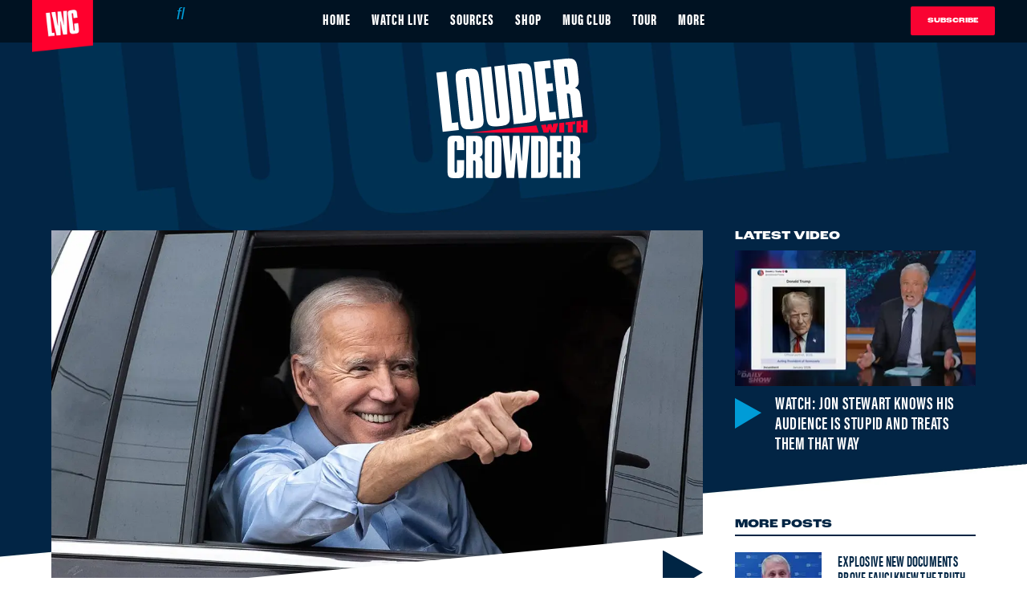

--- FILE ---
content_type: text/html; charset=utf-8
request_url: https://www.louderwithcrowder.com/joe-biden-budget-maternity
body_size: 45763
content:
<!DOCTYPE html><!-- Powered by RebelMouse. https://www.rebelmouse.com --><html lang="en"><head prefix="og: https://ogp.me/ns# article: https://ogp.me/ns/article#"><script type="application/ld+json">{"@context":"https://schema.org","@type":"NewsArticle","articleSection":"joe biden","author":{"@type":"Person","description":"Brodigan is Grand Poobah of this here website and enjoys writing words about things. Why? Because he owes it to the people. When he isn't writing words about things enjoys day drinking, pro-wrestling, and country music. You can find him on the Twitter too.","identifier":"20259143","image":{"@type":"ImageObject","url":"https://www.louderwithcrowder.com/media-library/eyJhbGciOiJIUzI1NiIsInR5cCI6IkpXVCJ9.eyJpbWFnZSI6Imh0dHBzOi8vYXNzZXRzLnJibC5tcy8zMzc5ODkyMi9vcmlnaW4uanBnIiwiZXhwaXJlc19hdCI6MTc4MzYyNDIxOX0.2N7I3fhXawrr2-H5J3VG6FmdAXXPgNppPFPxHkjoBwo/image.jpg?width=210"},"name":"Brodigan","url":"https://www.louderwithcrowder.com/u/brodigan"},"dateModified":"2023-06-03T15:46:45Z","datePublished":"2021-06-08T11:39:21Z","description":"Oh please.","headline":"Joe Biden Refers to Women in His Budget as 'Birthing People'","image":[{"@type":"ImageObject","height":600,"url":"https://www.louderwithcrowder.com/media-library/image.jpg?id=26594957&width=1200&height=600&coordinates=0%2C0%2C0%2C80","width":1200},{"@type":"ImageObject","height":1200,"url":"https://www.louderwithcrowder.com/media-library/image.jpg?id=26594955&width=1200&height=1200&coordinates=269%2C0%2C291%2C0","width":1200},{"@type":"ImageObject","height":1500,"url":"https://www.louderwithcrowder.com/media-library/image.jpg?id=26594955&width=2000&height=1500&coordinates=149%2C0%2C171%2C0","width":2000},{"@type":"ImageObject","height":700,"url":"https://www.louderwithcrowder.com/media-library/image.jpg?id=26594955&width=1245&height=700&coordinates=0%2C0%2C0%2C0","width":1245}],"keywords":["birthing people","budget","joe biden"],"mainEntityOfPage":{"@id":"https://www.louderwithcrowder.com/joe-biden-budget-maternity","@type":"WebPage"},"publisher":{"@type":"Organization","logo":{"@type":"ImageObject","url":"https://www.louderwithcrowder.com/media-library/eyJhbGciOiJIUzI1NiIsInR5cCI6IkpXVCJ9.eyJpbWFnZSI6Imh0dHBzOi8vYXNzZXRzLnJibC5tcy8yMzE1NTQ3MS9vcmlnaW4ucG5nIiwiZXhwaXJlc19hdCI6MTgxNTIyODc1MH0.iRRs6qkTx9wjLuY6Db-0zwHA6S9Rk-IAAdqHm2M1-4M/image.png?width=210"},"name":"Louder With Crowder"},"thumbnailUrl":"https://www.louderwithcrowder.com/media-library/image.jpg?id=26594955&amp;width=210","url":"https://www.louderwithcrowder.com/joe-biden-budget-maternity"}</script><script type="application/ld+json">{"@context":"https://schema.org","@type":"VideoObject","contentUrl":"https://youtu.be/QtUBF04TfYU","description":"Video","name":"Joe Biden Erases Women in His Budget, Refers to Them as 'Birthing People'","thumbnailUrl":"https://www.louderwithcrowder.com/media-library/image.jpg?id=26594955&amp;width=980","uploadDate":"2021-06-08T11:39:21Z","url":"https://youtu.be/QtUBF04TfYU"}</script><meta charset="utf-8"/><meta name="robots" content="max-image-preview:large"/><link rel="preload" imagesrcset="https://www.louderwithcrowder.com/media-library/image.jpg?id=26594955&width=1245&height=700&quality=71&coordinates=0%2C0%2C0%2C0 3x, https://www.louderwithcrowder.com/media-library/image.jpg?id=26594955&width=1245&height=700&quality=71&coordinates=0%2C0%2C0%2C0 2x, https://www.louderwithcrowder.com/media-library/image.jpg?id=26594955&width=1245&height=700&quality=71&coordinates=0%2C0%2C0%2C0 1x" as="image" fetchpriority="high"/><link rel="preload" href="https://www.louderwithcrowder.com/media-library/image.jpg?id=26594955&width=1245&height=700&quality=71&coordinates=0%2C0%2C0%2C0" as="image" fetchpriority="high"/><link rel="canonical" href="https://www.louderwithcrowder.com/joe-biden-budget-maternity"/><meta property="fb:app_id" content="137611156815034"/><meta name="twitter:site" content="@"/><meta name="twitter:site:id" content=""/><meta property="og:type" content="article"/><meta property="article:section" content="joe biden"/><meta property="og:url" content="https://www.louderwithcrowder.com/joe-biden-budget-maternity"/><meta property="og:site_name" content="Louder With Crowder"/><meta property="og:image" content="https://www.louderwithcrowder.com/media-library/image.jpg?id=26594957&width=1200&height=600&coordinates=0%2C0%2C0%2C80"/><meta property="og:image:width" content="1200"/><meta property="og:image:height" content="600"/><meta property="og:title" content="Joe Biden Erases Women in His Budget, Refers to Them as &#39;Birthing People&#39;"/><meta property="og:description" content="Oh please."/><meta name="description" content="The section is a bout money for maternity issues."/><meta name="keywords" content="birthing people, budget, joe biden"/><meta name="referrer" content="always"/><meta name="twitter:card" content="summary_large_image"/><meta name="twitter:image" content="https://www.louderwithcrowder.com/media-library/image.jpg?id=26594957&width=1200&height=600&coordinates=0%2C0%2C0%2C80"/><link rel="preconnect" href="https://assets.rebelmouse.io/" crossorigin="anonymous"/><link rel="preconnect" href="https://user-stats.rbl.ms/" crossorigin="anonymous"/><link rel="preconnect" href="https://pages-stats.rbl.ms/" crossorigin="anonymous"/><!--link rel="preload" href="https://static.rbl.ms/static/fonts/fontawesome/fontawesome-mini.woff" as="font" type="font/woff2" crossorigin--><script class="rm-i-script">window.REBELMOUSE_BOOTSTRAP_DATA = {"isUserLoggedIn": false, "site": {"id": 20208214, "isCommunitySite": false}, "runner": {"id": 20208214}, "post": {"id": 2653276049, "sections": [0, 492187328, 492218512, 538223253, 492187326], "shareUrl": "https%3A%2F%2Fwww.louderwithcrowder.com%2Fjoe-biden-budget-maternity", "status": 0, "tags": ["birthing people", "budget", "joe biden"]}, "path": "/joe-biden-budget-maternity", "pathParams": {"slug": "joe-biden-budget-maternity"}, "resourceId": "pp_2653276049", "fbId": "137611156815034", "fbAppVersion": "v2.5", "clientGaId": "UA-61348367-1", "messageBusUri": "wss://messages.rebelmouse.io", "section": {"id": null}, "tag": {"slug": "joe-biden", "isSection": false}, "fullBootstrapUrl": "/res/bootstrap/data.js?site_id=20208214\u0026resource_id=pp_2653276049\u0026path_params=%7B%22slug%22%3A%22joe-biden-budget-maternity%22%7D\u0026override_device=desktop\u0026post_id=2653276049", "whitelabel_menu": {}, "useRiver": false, "engine": {"recaptchaSiteKey": null, "lazyLoadShortcodeImages": true, "backButtonGoToPage": true, "changeParticleUrlScroll": false, "countKeepReadingAsPageview": true, "defaultVideoPlayer": "", "theoPlayerLibraryLocation": "", "trackPageViewOnParticleUrlScroll": false, "webVitalsSampleRate": 100, "overrideDevicePixelRatio": null, "image_quality_level": 71, "sendEventsToCurrentDomain": false, "enableLoggedOutUserTracking": false, "useSmartLinks2": true}};
    </script><script class="rm-i-script">window.REBELMOUSE_BASE_ASSETS_URL = "https://www.louderwithcrowder.com/static/dist/social-ux/";
        window.REBELMOUSE_BASE_SSL_DOMAIN = "https://www.louderwithcrowder.com";
        window.REBELMOUSE_TASKS_QUEUE = [];
        window.REBELMOUSE_LOW_TASKS_QUEUE = [];
        window.REBELMOUSE_LOWEST_TASKS_QUEUE = [];
        window.REBELMOUSE_ACTIVE_TASKS_QUEUE = [];
        window.REBELMOUSE_STDLIB = {};
        window.RM_OVERRIDES = {};
        window.RM_AD_LOADER = [];
    </script><script src="https://www.louderwithcrowder.com/static/dist/social-ux/main.36c3749fa49db81ecd4f.bundle.mjs" class="rm-i-script" type="module" async="async" data-js-app="true" data-src-host="https://www.louderwithcrowder.com" data-src-file="main.mjs"></script><script src="https://www.louderwithcrowder.com/static/dist/social-ux/main.d0b30db35abc6251a38d.bundle.js" class="rm-i-script" nomodule="nomodule" defer="defer" data-js-app="true" data-src-host="https://www.louderwithcrowder.com" data-src-file="main.js"></script><script src="https://www.louderwithcrowder.com/static/dist/social-ux/runtime.5f2854bedb02943ff2a5.bundle.mjs" class="rm-i-script" type="module" async="async" data-js-app="true" data-src-host="https://www.louderwithcrowder.com" data-src-file="runtime.mjs"></script><script src="https://www.louderwithcrowder.com/static/dist/social-ux/runtime.5fe7c9a46d72403f8fd3.bundle.js" class="rm-i-script" nomodule="nomodule" defer="defer" data-js-app="true" data-src-host="https://www.louderwithcrowder.com" data-src-file="runtime.js"></script><!-- we collected enough need to fix it first before turn in back on--><!--script src="//cdn.ravenjs.com/3.16.0/raven.min.js" crossorigin="anonymous"></script--><!--script type="text/javascript">
        Raven.config('https://6b64f5cc8af542cbb920e0238864390a@sentry.io/147999').install();
    </script--><link rel="manifest" href="/manifest.json"/><meta name="theme-color" content="#647187"/><script class="rm-i-script">
        if ('serviceWorker' in navigator) {
          window.addEventListener('load', function() {
            navigator.serviceWorker.register('/sw.js').then(function(registration) {
              console.log('ServiceWorker registration successful with scope: ', registration.scope);
            }, function(err) {
              console.log('ServiceWorker registration failed: ', err);
            });
          });
        } else {
          console.log('ServiceWorker not enabled');
        }
    </script><script class="rm-i-script">
        // fallback error prone google tag setup
        var googletag = googletag || {};
        googletag.cmd = googletag.cmd || [];
    </script><meta http-equiv="X-UA-Compatible" content="IE=edge"/><link rel="alternate" type="application/rss+xml" title="Louder With Crowder" href="/feeds/joe-biden.rss"/><meta name="viewport" content="width=device-width,initial-scale=1,minimum-scale=1.0"/><!-- TODO: move the default value from here --><title>Joe Biden Refers to Women in His Budget as 'Birthing People' - Louder With Crowder</title><style class="rm-i-styles">
        article,aside,details,figcaption,figure,footer,header,hgroup,nav,section{display:block;}audio,canvas,video{display:inline-block;}audio:not([controls]){display:none;}[hidden]{display:none;}html{font-size:100%;-webkit-text-size-adjust:100%;-ms-text-size-adjust:100%;}body{margin:0;font-size:1em;line-height:1.4;}body,button,input,select,textarea{font-family:Tahoma,sans-serif;color:#5A5858;}::-moz-selection{background:#145A7C;color:#fff;text-shadow:none;}::selection{background:#145A7C;color:#fff;text-shadow:none;}:focus{outline:5px auto #2684b1;}a:hover,a:active{outline:0;}abbr[title]{border-bottom:1px dotted;}b,strong{font-weight:bold;}blockquote{margin:1em 40px;}dfn{font-style:italic;}hr{display:block;height:1px;border:0;border-top:1px solid #ccc;margin:1em 0;padding:0;}ins{background:#ff9;color:#000;text-decoration:none;}mark{background:#ff0;color:#000;font-style:italic;font-weight:bold;}pre,code,kbd,samp{font-family:monospace,serif;_font-family:'courier new',monospace;font-size:1em;}pre{white-space:pre;white-space:pre-wrap;word-wrap:break-word;}q{quotes:none;}q:before,q:after{content:"";content:none;}small{font-size:85%;}sub,sup{font-size:75%;line-height:0;position:relative;vertical-align:baseline;}sup{top:-0.5em;}sub{bottom:-0.25em;}ul,ol{margin:1em 0;padding:0 0 0 40px;}dd{margin:0 0 0 40px;}nav ul,nav ol{list-style:none;list-style-image:none;margin:0;padding:0;}img{border:0;-ms-interpolation-mode:bicubic;vertical-align:middle;}svg:not(:root){overflow:hidden;}figure{margin:0;}form{margin:0;}fieldset{border:0;margin:0;padding:0;}label{cursor:pointer;}legend{border:0;padding:0;}button,input{line-height:normal;}button,input[type="button"],input[type="reset"],input[type="submit"]{cursor:pointer;-webkit-appearance:button;}input[type="checkbox"],input[type="radio"]{box-sizing:border-box;padding:0;}input[type="search"]{-webkit-appearance:textfield;box-sizing:content-box;}input[type="search"]::-webkit-search-decoration{-webkit-appearance:none;}button::-moz-focus-inner,input::-moz-focus-inner{border:0;padding:0;}textarea{overflow:auto;vertical-align:top;resize:vertical;}input:invalid,textarea:invalid{background-color:#fccfcc;}table{border-collapse:collapse;border-spacing:0;}td{vertical-align:top;}.ir{display:block;border:0;text-indent:-999em;overflow:hidden;background-color:transparent;background-repeat:no-repeat;text-align:left;direction:ltr;}.ir br{display:none;}.hidden{display:none !important;visibility:hidden;}.visuallyhidden{border:0;clip:rect(0 0 0 0);height:1px;margin:-1px;overflow:hidden;padding:0;position:absolute;width:1px;}.visuallyhidden.focusable:active,.visuallyhidden.focusable:focus{clip:auto;height:auto;margin:0;overflow:visible;position:static;width:auto;}.invisible{visibility:hidden;}.clearfix:before,.clearfix:after{content:"";display:table;}.clearfix:after{clear:both;}.clearfix{zoom:1;}.zindex20{z-index:20;}.zindex30{z-index:30;}.zindex40{z-index:40;}.zindex50{z-index:50;}html{font-size:11px;font-family:Helvetica,sans-serif;line-height:1.4;color:#1f1f1f;font-weight:normal;}body,button,input,select,textarea{font-family:Helvetica,sans-serif;color:#1f1f1f;}.col,body{font-size:1.6rem;line-height:1.4;}a{color:rgba(66, 103, 178, 1);text-decoration:none;}a:hover{color:rgba(31, 31, 31, 1);text-decoration:none;}.with-primary-color{color:rgba(66, 103, 178, 1);}.with-primary-color:hover{color:rgba(31, 31, 31, 1);}.js-tab,.js-keep-reading,.js-toggle{cursor:pointer;}.noselect{-webkit-touch-callout:none;-webkit-user-select:none;-khtml-user-select:none;-moz-user-select:none;-ms-user-select:none;user-select:none;}.tabs__tab{display:inline-block;padding:10px;}.tabs__tab-content{display:none;}.tabs__tab-content.active{display:block;}button:focus,input[type="text"],input[type="email"]{outline:0;}audio,canvas,iframe,img,svg,video{vertical-align:middle;max-width:100%;}textarea{resize:vertical;}.main{background-color:#fff;position:relative;overflow:hidden;}.valign-wrapper{display:-webkit-flex;display:-ms-flexbox;display:flex;-webkit-align-items:center;-ms-flex-align:center;align-items:center;}.valign-wrapper .valign{display:block;}#notification{position:fixed;}.article-module__controls-placeholder{position:absolute;}.display-block{display:block;}.cover-all{position:absolute;width:100%;height:100%;}.full-width{width:100%;}.fa{font-family:FontAwesome,"fontawesome-mini" !important;}.fa.fa-instagram{font-size:1.15em;}.fa-googleplus:before{content:"\f0d5";}.post-partial,.overflow-visible{overflow:visible !important;}.attribute-data{margin:0 10px 10px 0;padding:5px 10px;background-color:rgba(66, 103, 178, 1);color:white;border-radius:3px;margin-bottom:10px;display:inline-block;}.attribute-data[value=""]{display:none;}.badge{display:inline-block;overflow:hidden;}.badge-image{border-radius:100%;}.js-expandable.expanded .js-expand,.js-expandable:not(.expanded) .js-contract{display:none;}.js-scroll-trigger{display:block;width:100%;}.sticky-target:not(.legacy){position:fixed;opacity:0;top:0;will-change:transform;transform:translate3d(0px,0px,0px);}.sticky-target.legacy{position:relative;}.sticky-target.legacy.sticky-active{position:fixed;}.color-inherit:hover,.color-inherit{color:inherit;}.js-appear-on-expand{transition:all 350ms;height:0;overflow:hidden;opacity:0;}.content-container{display:none;}.expanded .content-container{display:block;}.expanded .js-appear-on-expand{opacity:1;height:auto;}.logged-out-user .js-appear-on-expand{height:0;opacity:0;}.h1,.h2{margin:0;padding:0;font-size:1em;font-weight:normal;}.lazyload-placeholder{display:none;position:absolute;text-align:center;background:rgba(0,0,0,0.1);top:0;bottom:0;left:0;right:0;}div[runner-lazy-loading] .lazyload-placeholder,iframe[runner-lazy-loading] + .lazyload-placeholder{display:block;}.abs-pos-center{position:absolute;top:0;bottom:0;left:0;right:0;margin:auto;}.relative{position:relative;}.runner-spinner{position:absolute;top:0;bottom:0;left:0;right:0;margin:auto;width:50px;}.runner-spinner:before{content:"";display:block;padding-top:100%;}.rm-non-critical-loaded .runner-spinner-circular{animation:rotate 2s linear infinite;height:100%;transform-origin:center center;width:100%;position:absolute;top:0;bottom:0;left:0;right:0;margin:auto;}.position-relative{position:relative;}.collection-button{display:inline-block;}.rm-non-critical-loaded .runner-spinner-path{stroke-dasharray:1,200;stroke-dashoffset:0;animation:dash 1.5s ease-in-out infinite,color 6s ease-in-out infinite;stroke-linecap:round;}.pagination-container .pagination-wrapper{display:flex;align-items:center;}.pagination-container .pagination-wrapper a{color:rgba(59,141,242,1);margin:0 5px;}@keyframes rotate{100%{transform:rotate(360deg);}}@keyframes dash{0%{stroke-dasharray:1,200;stroke-dashoffset:0;}50%{stroke-dasharray:89,200;stroke-dashoffset:-35px;}100%{stroke-dasharray:89,200;stroke-dashoffset:-124px;}}@keyframes color{100%,0%{stroke:rgba(255,255,255,1);}40%{stroke:rgba(255,255,255,0.6);}66%{stroke:rgba(255,255,255,0.9);}80%,90%{stroke:rgba(255,255,255,0.7);}}.js-section-loader-feature-container > .slick-list > .slick-track > .slick-slide:not(.slick-active){height:0;visibility:hidden;}.rebellt-item-media-container .instagram-media{margin-left:auto !important;margin-right:auto !important;}.js-hidden-panel{position:fixed;top:0;left:0;right:0;transition:all 300ms;z-index:10;}.js-hidden-panel.active{transform:translate3d(0,-100%,0);}.content{margin-left:auto;margin-right:auto;max-width:1100px;width:90%;}.ad-tag{text-align:center;}.ad-tag__inner{display:inline-block;}.content .ad-tag{margin-left:-5%;margin-right:-5%;}@media (min-width:768px){.content .ad-tag{margin-left:auto;margin-right:auto;}}.user-prefs{display:none;}.no-mb:not(:last-child){margin-bottom:0;}.no-mt:not(:first-child){margin-top:0;}.sm-mt-0:not(:empty):before,.sm-mt-1:not(:empty):before,.sm-mt-2:not(:empty):before,.sm-mb-0:not(:empty):after,.sm-mb-1:not(:empty):after,.sm-mb-2:not(:empty):after,.md-mt-0:not(:empty):before,.md-mt-1:not(:empty):before,.md-mt-2:not(:empty):before,.md-mb-0:not(:empty):after,.md-mb-1:not(:empty):after,.md-mb-2:not(:empty):after,.lg-mt-0:not(:empty):before,.lg-mt-1:not(:empty):before,.lg-mt-2:not(:empty):before,.lg-mb-0:not(:empty):after,.lg-mb-1:not(:empty):after,.lg-mb-2:not(:empty):after{content:'';display:block;overflow:hidden;}.sm-mt-0:not(:empty):before{margin-bottom:0;}.sm-mt-0 > *{margin-top:0;}.sm-mt-1:not(:empty):before{margin-bottom:-10px;}.sm-mt-1 > *{margin-top:10px;}.sm-mt-2:not(:empty):before{margin-bottom:-20px;}.sm-mt-2 > *{margin-top:20px;}.sm-mb-0:not(:empty):after{margin-top:0;}.sm-mb-0 > *{margin-bottom:0;}.sm-mb-1:not(:empty):after{margin-top:-10px;}.sm-mb-1 > *{margin-bottom:10px;}.sm-mb-2:not(:empty):after{margin-top:-20px;}.sm-mb-2 > *{margin-bottom:20px;}@media (min-width:768px){.md-mt-0:not(:empty):before{margin-bottom:0;}.md-mt-0 > *{margin-top:0;}.md-mt-1:not(:empty):before{margin-bottom:-10px;}.md-mt-1 > *{margin-top:10px;}.md-mt-2:not(:empty):before{margin-bottom:-20px;}.md-mt-2 > *{margin-top:20px;}.md-mb-0:not(:empty):after{margin-top:0;}.md-mb-0 > *{margin-bottom:0;}.md-mb-1:not(:empty):after{margin-top:-10px;}.md-mb-1 > *{margin-bottom:10px;}.md-mb-2:not(:empty):after{margin-top:-20px;}.md-mb-2 > *{margin-bottom:20px;}}@media (min-width:1024px){.lg-mt-0:not(:empty):before{margin-bottom:0;}.lg-mt-0 > *{margin-top:0;}.lg-mt-1:not(:empty):before{margin-bottom:-10px;}.lg-mt-1 > *{margin-top:10px;}.lg-mt-2:not(:empty):before{margin-bottom:-20px;}.lg-mt-2 > *{margin-top:20px;}.lg-mb-0:not(:empty):after{margin-top:0;}.lg-mb-0 > *{margin-bottom:0;}.lg-mb-1:not(:empty):after{margin-top:-10px;}.lg-mb-1 > *{margin-bottom:10px;}.lg-mb-2:not(:empty):after{margin-top:-20px;}.lg-mb-2 > *{margin-bottom:20px;}}.sm-cp-0{padding:0;}.sm-cp-1{padding:10px;}.sm-cp-2{padding:20px;}@media (min-width:768px){.md-cp-0{padding:0;}.md-cp-1{padding:10px;}.md-cp-2{padding:20px;}}@media (min-width:1024px){.lg-cp-0{padding:0;}.lg-cp-1{padding:10px;}.lg-cp-2{padding:20px;}}.mb-2 > *{margin-bottom:20px;}.mb-2 > :last-child{margin-bottom:0;}.v-sep > *{margin-bottom:20px;}@media (min-width:768px){.v-sep > *{margin-bottom:40px;}}.v-sep > *:last-child{margin-bottom:0;}@media only screen and (max-width:767px){.hide-mobile{display:none !important;}}@media only screen and (max-width:1023px){.hide-tablet-and-mobile{display:none !important;}}@media only screen and (min-width:768px){.hide-tablet-and-desktop{display:none !important;}}@media only screen and (min-width:768px) and (max-width:1023px){.hide-tablet{display:none !important;}}@media only screen and (min-width:1024px){.hide-desktop{display:none !important;}}.row.px10{margin-left:-10px;margin-right:-10px;}.row.px10 > .col{padding-left:10px;padding-right:10px;}.row.px20{margin-left:-20px;margin-right:-20px;}.row.px20 > .col{padding-left:20px;padding-right:20px;}.row{margin-left:auto;margin-right:auto;overflow:hidden;}.row:after{content:'';display:table;clear:both;}.row:not(:empty){margin-bottom:-20px;}.col{margin-bottom:20px;}@media (min-width:768px){.col{margin-bottom:40px;}.row:not(:empty){margin-bottom:-40px;}}.row .col{float:left;box-sizing:border-box;}.row .col.pull-right{float:right;}.row .col.s1{width:8.3333333333%;}.row .col.s2{width:16.6666666667%;}.row .col.s3{width:25%;}.row .col.s4{width:33.3333333333%;}.row .col.s5{width:41.6666666667%;}.row .col.s6{width:50%;}.row .col.s7{width:58.3333333333%;}.row .col.s8{width:66.6666666667%;}.row .col.s9{width:75%;}.row .col.s10{width:83.3333333333%;}.row .col.s11{width:91.6666666667%;}.row .col.s12{width:100%;}@media only screen and (min-width:768px){.row .col.m1{width:8.3333333333%;}.row .col.m2{width:16.6666666667%;}.row .col.m3{width:25%;}.row .col.m4{width:33.3333333333%;}.row .col.m5{width:41.6666666667%;}.row .col.m6{width:50%;}.row .col.m7{width:58.3333333333%;}.row .col.m8{width:66.6666666667%;}.row .col.m9{width:75%;}.row .col.m10{width:83.3333333333%;}.row .col.m11{width:91.6666666667%;}.row .col.m12{width:100%;}}@media only screen and (min-width:1024px){.row .col.l1{width:8.3333333333%;}.row .col.l2{width:16.6666666667%;}.row .col.l3{width:25%;}.row .col.l4{width:33.3333333333%;}.row .col.l5{width:41.6666666667%;}.row .col.l6{width:50%;}.row .col.l7{width:58.3333333333%;}.row .col.l8{width:66.6666666667%;}.row .col.l9{width:75%;}.row .col.l10{width:83.3333333333%;}.row .col.l11{width:91.6666666667%;}.row .col.l12{width:100%;}}.widget{position:relative;box-sizing:border-box;}.widget:hover .widget__headline a{color:rgba(31, 31, 31, 1);}.widget__headline{font-family:Helvetica,sans-serif;color:#1f1f1f;cursor:pointer;}.widget__headline-text{font-family:inherit;color:inherit;word-break:break-word;}.widget__section-text{display:block;}.image,.widget__image{background-position:center;background-repeat:no-repeat;background-size:cover;display:block;z-index:0;}.widget__play{position:absolute;width:100%;height:100%;text-align:center;}.rm-widget-image-holder{position:relative;}.rm-video-holder{position:absolute;width:100%;height:100%;top:0;left:0;}.rm-zindex-hidden{display:none;z-index:-1;}.rm-widget-image-holder .widget__play{top:0;left:0;}.image.no-image{background-color:#e4e4e4;}.widget__video{position:relative;}.widget__video .rm-scrop-spacer{padding-bottom:56.25%;}.widget__video.rm-video-tiktok{max-width:605px;}.widget__video video,.widget__video iframe{position:absolute;top:0;left:0;height:100%;}.widget__product-vendor{font-size:1.5em;line-height:1.5;margin:25px 0;}.widget__product-buy-link{margin:15px 0;}.widget__product-buy-link-btn{background-color:#000;color:#fff;display:inline-block;font-size:1.6rem;line-height:1em;padding:1.25rem;font-weight:700;}.widget__product-buy-btn:hover{color:#fff;}.widget__product-price{font-size:1.5em;line-height:1.5;margin:25px 0;}.widget__product-compare-at-price{text-decoration:line-through;}.rebellt-item.is--mobile,.rebellt-item.is--tablet{margin-bottom:0.85em;}.rebellt-item.show_columns_on_mobile.col2,.rebellt-item.show_columns_on_mobile.col3{display:inline-block;vertical-align:top;}.rebellt-item.show_columns_on_mobile.col2{width:48%;}.rebellt-item.show_columns_on_mobile.col3{width:32%;}@media only screen and (min-width:768px){.rebellt-item.col2:not(.show_columns_on_mobile),.rebellt-item.col3:not(.show_columns_on_mobile){display:inline-block;vertical-align:top;}.rebellt-item.col2:not(.show_columns_on_mobile){width:48%;}.rebellt-item.col3:not(.show_columns_on_mobile){width:32%;}}.rebellt-item.parallax{background-size:cover;background-attachment:fixed;position:relative;left:calc(-50vw + 50%);width:100vw;min-height:100vh;padding:0 20%;box-sizing:border-box;max-width:inherit;text-align:center;z-index:3;}.rebellt-item.parallax.is--mobile{background-position:center;margin-bottom:0;padding:0 15%;}.rebellt-item.parallax.has-description:before,.rebellt-item.parallax.has-description:after{content:"";display:block;padding-bottom:100%;}.rebellt-item.parallax.has-description.is--mobile:before,.rebellt-item.parallax.has-description.is--mobile:after{padding-bottom:90vh;}.rebellt-item.parallax h3,.rebellt-item.parallax p{color:white;text-shadow:1px 0 #000;}.rebellt-item.parallax.is--mobile p{font-size:18px;font-weight:400;}.rebellt-ecommerce h3{font-size:1.8em;margin-bottom:15px;}.rebellt-ecommerce--vendor{font-size:1.5em;line-height:1.5;margin:25px 0;}.rebellt-ecommerce--price{font-size:1.5em;line-height:1.5;margin:25px 0;}.rebellt-ecommerce--compare-at-price{text-decoration:line-through;}.rebellt-ecommerce--buy{margin:15px 0;}.rebellt-ecommerce--btn{background-color:#000;color:#fff;display:inline-block;font-size:1.6rem;line-height:1em;padding:1.25rem;font-weight:700;}.rebellt-ecommerce--btn:hover{color:#fff;}.rebelbar.skin-simple{height:50px;line-height:50px;color:#1f1f1f;font-size:1.2rem;border-left:none;border-right:none;background-color:#fff;}.rebelbar.skin-simple .rebelbar__inner{position:relative;height:100%;margin:0 auto;padding:0 20px;max-width:1300px;}.rebelbar.skin-simple .logo{float:left;}.rebelbar.skin-simple .logo__image{max-height:50px;max-width:190px;}.rebelbar--fake.skin-simple{position:relative;border-color:#fff;}.rebelbar--fixed.skin-simple{position:absolute;width:100%;z-index:3;}.with-fixed-header .rebelbar--fixed.skin-simple{position:fixed;top:0;}.rebelbar.skin-simple .rebelbar__menu-toggle{position:relative;cursor:pointer;float:left;text-align:center;font-size:0;width:50px;margin-left:-15px;height:100%;color:#1f1f1f;}.rebelbar.skin-simple i{vertical-align:middle;display:inline-block;font-size:20px;}.rebelbar.skin-simple .rebelbar__menu-toggle:hover{color:rgba(31, 31, 31, 1);}.rebelbar.skin-simple .rebelbar__section-links{display:none;padding:0 100px 0 40px;overflow:hidden;height:100%;}.rebelbar.skin-simple .rebelbar__section-list{margin:0 -15px;height:100%;}.rebelbar.skin-simple .rebelbar__section-links li{display:inline-block;padding:0 15px;text-align:left;}.rebelbar.skin-simple .rebelbar__section-link{color:#1f1f1f;display:block;font-size:1.8rem;font-weight:400;text-decoration:none;}.rebelbar.skin-simple .rebelbar__section-link:hover{color:rgba(31, 31, 31, 1);}.rebelbar.skin-simple .rebelbar__sharebar.sharebar{display:none;}.rebelbar.skin-simple .rebelbar__section-list.js--active .rebelbar__more-sections-button{visibility:visible;}.rebelbar.skin-simple .rebelbar__more-sections-button{cursor:pointer;visibility:hidden;}.rebelbar.skin-simple #rebelbar__more-sections{visibility:hidden;position:fixed;line-height:70px;left:0;width:100%;background-color:#1f1f1f;}.rebelbar.skin-simple #rebelbar__more-sections a{color:white;}.rebelbar.skin-simple #rebelbar__more-sections.opened{visibility:visible;}@media only screen and (min-width:768px){.rebelbar.skin-simple .rebelbar__menu-toggle{margin-right:15px;}.rebelbar.skin-simple{height:100px;line-height:100px;font-weight:700;}.rebelbar.skin-simple .logo__image{max-width:350px;max-height:100px;}.rebelbar.skin-simple .rebelbar__inner{padding:0 40px;}.rebelbar.skin-simple .rebelbar__sharebar.sharebar{float:left;margin-top:20px;margin-bottom:20px;padding-left:40px;}}@media (min-width:960px){.rebelbar.skin-simple .rebelbar__section-links{display:block;}.with-floating-shares .rebelbar.skin-simple .search-form{display:none;}.with-floating-shares .rebelbar.skin-simple .rebelbar__sharebar.sharebar{display:block;}.with-floating-shares .rebelbar.skin-simple .rebelbar__section-links{display:none;}}.menu-global{display:none;width:100%;position:fixed;z-index:3;color:white;background-color:#1a1a1a;height:100%;font-size:1.8rem;overflow-y:auto;overflow-x:hidden;line-height:1.6em;}@media (min-width:768px){.menu-global{display:block;max-width:320px;top:0;-webkit-transform:translate(-320px,0);transform:translate(-320px,0);transform:translate3d(-320px,0,0);}.menu-global,.all-content-wrapper{transition:transform .2s cubic-bezier(.2,.3,.25,.9);}}.menu-overlay{position:fixed;top:-100%;left:0;height:0;width:100%;cursor:pointer;visibility:hidden;opacity:0;transition:opacity 200ms;}.menu-opened .menu-overlay{visibility:visible;height:100%;z-index:1;opacity:1;top:0;}@media only screen and (min-width:768px){.menu-opened .menu-overlay{z-index:10;background:rgba(255,255,255,.6);}}@media (min-width:960px){.logged-out-user .rebelbar.skin-simple .menu-overlay{display:none;}}@media (min-width:600px){.rm-resized-container-5{width:5%;}.rm-resized-container-10{width:10%;}.rm-resized-container-15{width:15%;}.rm-resized-container-20{width:20%;}.rm-resized-container-25{width:25%;}.rm-resized-container-30{width:30%;}.rm-resized-container-35{width:35%;}.rm-resized-container-40{width:40%;}.rm-resized-container-45{width:45%;}.rm-resized-container-50{width:50%;}.rm-resized-container-55{width:55%;}.rm-resized-container-60{width:60%;}.rm-resized-container-65{width:65%;}.rm-resized-container-70{width:70%;}.rm-resized-container-75{width:75%;}.rm-resized-container-80{width:80%;}.rm-resized-container-85{width:85%;}.rm-resized-container-90{width:90%;}.rm-resized-container-95{width:95%;}.rm-resized-container-100{width:100%;}}.rm-embed-container{position:relative;}.rm-embed-container.rm-embed-instagram{max-width:540px;}.rm-embed-container.rm-embed-tiktok{max-width:572px;min-height:721px;}.rm-embed-container.rm-embed-tiktok blockquote,.rm-embed-twitter blockquote{all:revert;}.rm-embed-container.rm-embed-tiktok blockquote{margin-left:0;margin-right:0;position:relative;}.rm-embed-container.rm-embed-tiktok blockquote,.rm-embed-container.rm-embed-tiktok blockquote > iframe,.rm-embed-container.rm-embed-tiktok blockquote > section{width:100%;min-height:721px;display:block;}.rm-embed-container.rm-embed-tiktok blockquote > section{position:absolute;top:0;left:0;right:0;bottom:0;display:flex;align-items:center;justify-content:center;flex-direction:column;text-align:center;}.rm-embed-container.rm-embed-tiktok blockquote > section:before{content:"";display:block;width:100%;height:300px;border-radius:8px;}.rm-embed-container > .rm-embed,.rm-embed-container > .rm-embed-holder{position:absolute;top:0;left:0;}.rm-embed-holder{display:block;height:100%;width:100%;display:flex;align-items:center;}.rm-embed-container > .rm-embed-spacer{display:block;}.rm-embed-twitter{max-width:550px;margin-top:10px;margin-bottom:10px;}.rm-embed-twitter blockquote{position:relative;height:100%;width:100%;flex-direction:column;display:flex;align-items:center;justify-content:center;flex-direction:column;text-align:center;}.rm-embed-twitter:not(.rm-off) .twitter-tweet{margin:0 !important;}.logo__image,.image-element__img,.rm-lazyloadable-image{max-width:100%;height:auto;}.logo__image,.image-element__img{width:auto;}@media (max-width:768px){.rm-embed-spacer.rm-embed-spacer-desktop{display:none;}}@media (min-width:768px){.rm-embed-spacer.rm-embed-spacer-mobile{display:none;}}.sharebar{margin:0 -4px;padding:0;font-size:0;line-height:0;}.sharebar a{color:#fff;}.sharebar a:hover{text-decoration:none;color:#fff;}.sharebar .share,.sharebar .share-plus{display:inline-block;margin:0 4px;font-size:14px;font-weight:400;padding:0 10px;width:20px;min-width:20px;height:40px;line-height:38px;text-align:center;vertical-align:middle;border-radius:2px;}.sharebar .share-plus i,.sharebar .share i{display:inline-block;vertical-align:middle;}.sharebar .hide-button{display:none;}.sharebar.enable-panel .hide-button{display:inline-block;}.sharebar.enable-panel .share-plus{display:none;}.sharebar.with-first-button-caption:not(.enable-panel) .share:first-child{width:68px;}.sharebar.with-first-button-caption:not(.enable-panel) .share:first-child:after{content:'Share';padding-left:5px;vertical-align:middle;}.sharebar--fixed{display:none;position:fixed;bottom:0;z-index:1;text-align:center;width:100%;left:0;margin:20px auto;}.with-floating-shares .sharebar--fixed{display:block;}.sharebar.fly_shared:not(.enable-panel) .share:nth-child(5){display:none;}.share-media-panel .share-media-panel-pinit{position:absolute;right:0;bottom:0;background-color:transparent;}.share-media-panel-pinit_share{background-image:url('/static/img/whitelabel/runner/spritesheets/pin-it-sprite.png');background-color:#BD081C;background-position:-1px -17px;border-radius:4px;float:right;height:34px;margin:7px;width:60px;background-size:194px auto;}.share-media-panel-pinit_share:hover{opacity:.9;}@media (min-width:768px){.sharebar .share-plus .fa,.sharebar .share .fa{font-size:22px;}.sharebar .share,.sharebar .share-plus{padding:0 15px;width:30px;min-width:30px;height:60px;line-height:60px;margin:0 4px;font-size:16px;}.sharebar.with-first-button-caption:not(.enable-panel) .share:first-child{width:180px;}.sharebar.with-first-button-caption:not(.enable-panel) .share:first-child:after{content:'Share this story';padding-left:10px;vertical-align:middle;text-transform:uppercase;}.share-media-panel-pinit_share{background-position:-60px -23px;height:45px;margin:10px;width:80px;}}.action-btn{display:block;font-size:1.6rem;color:rgba(66, 103, 178, 1);cursor:pointer;border:2px solid rgba(66, 103, 178, 1);border-color:rgba(66, 103, 178, 1);border-radius:2px;line-height:1em;padding:1.6rem;font-weight:700;text-align:center;}.action-btn:hover{color:rgba(31, 31, 31, 1);border:2px solid rgba(31, 31, 31, 1);border-color:rgba(31, 31, 31, 1);}.section-headline__text{font-size:3rem;font-weight:700;line-height:1;}.section-headline__text{color:#1f1f1f;}@media (min-width:768px){.section-headline__text{font-size:3.6rem;}.content__main .section-headline__text{margin-top:-.3rem;margin-bottom:2rem;}}.module-headline__text{font-size:3rem;font-weight:700;color:#909090;}@media (min-width:768px){.module-headline__text{font-size:3.6rem;}}.search-form{position:absolute;top:0;right:20px;z-index:1;}.search-form__text-input{display:none;height:42px;font-size:1.3rem;background-color:#f4f4f4;border:none;color:#8f8f8f;text-indent:10px;padding:0;width:220px;position:absolute;right:-10px;top:0;bottom:0;margin:auto;}.search-form .search-form__submit{display:none;position:relative;border:none;bottom:2px;background-color:transparent;}.search-form__text-input:focus,.search-form__submit:focus{border:0 none;-webkit-box-shadow:none;-moz-box-shadow:none;box-shadow:none;outline:0 none;}.show-search .search-form__close{position:absolute;display:block;top:0;bottom:0;margin:auto;height:1rem;right:-28px;}.search-form__open{vertical-align:middle;bottom:2px;display:inline-block;position:relative;color:#1f1f1f;font-size:1.9rem;}.show-search .search-form__text-input{display:block;}.show-search .search-form__submit{display:inline-block;vertical-align:middle;padding:0;color:#1f1f1f;font-size:1.9rem;}.search-form__close,.show-search .search-form__open{display:none;}.quick-search{display:block;border-bottom:1px solid #d2d2d2;padding:24px 0 28px;margin-bottom:20px;position:relative;}.quick-search__submit{background-color:transparent;border:0;padding:0;margin:0;position:absolute;zoom:.75;color:#000;}.quick-search__input{background-color:transparent;border:0;padding:0;font-size:1.5rem;font-weight:700;line-height:3em;padding-left:40px;width:100%;box-sizing:border-box;}@media (min-width:768px){.search-form{right:40px;}.quick-search{margin-bottom:40px;padding:0 0 20px;}.quick-search__submit{zoom:1;}.quick-search__input{line-height:2.2em;padding-left:60px;}}.search-widget{position:relative;}.search-widget__input,.search-widget__submit{border:none;padding:0;margin:0;color:#1f1f1f;background:transparent;font-size:inherit;line-height:inherit;}.social-links__link{display:inline-block;padding:12px;line-height:0;width:25px;height:25px;border-radius:50%;margin:0 6px;font-size:1.5em;text-align:center;position:relative;vertical-align:middle;color:white;}.social-links__link:hover{color:white;}.social-links__link > span{position:absolute;top:0;left:0;right:0;bottom:0;margin:auto;height:1em;}.article__body{font-family:Helvetica,sans-serif;}.body-description .horizontal-rule{border-top:2px solid #eee;}.article-content blockquote{border-left:5px solid rgba(66, 103, 178, 1);border-left-color:rgba(66, 103, 178, 1);color:#656565;padding:0 0 0 25px;margin:1em 0 1em 25px;}.article__splash-custom{position:relative;}.body hr{display:none;}.article-content .media-caption{color:#9a9a9a;font-size:1.4rem;line-height:2;}.giphy-image{margin-bottom:0;}.article-body a{word-wrap:break-word;}.article-content .giphy-image__credits-wrapper{margin:0;}.article-content .giphy-image__credits{color:#000;font-size:1rem;}.article-content .image-media,.article-content .giphy-image .media-photo-credit{display:block;}.tags{color:rgba(66, 103, 178, 1);margin:0 -5px;}.tags__item{margin:5px;display:inline-block;}.tags .tags__item{line-height:1;}.slideshow .carousel-control{overflow:hidden;}.shortcode-media .media-caption,.shortcode-media .media-photo-credit{display:block;}@media (min-width:768px){.tags{margin:0 -10px;}.tags__item{margin:10px;}.article-content__comments-wrapper{border-bottom:1px solid #d2d2d2;margin-bottom:20px;padding-bottom:40px;}}.subscription-widget{background:rgba(66, 103, 178, 1);padding:30px;}.subscription-widget .module-headline__text{text-align:center;font-size:2rem;font-weight:400;color:#fff;}.subscription-widget .social-links{margin-left:-10px;margin-right:-10px;text-align:center;font-size:0;}.subscription-widget .social-links__link{display:inline-block;vertical-align:middle;width:39px;height:39px;color:#fff;box-sizing:border-box;border-radius:50%;font-size:20px;margin:0 5px;line-height:35px;background:transparent;border:2px solid #fff;border-color:#fff;}.subscription-widget .social-links__link:hover{color:rgba(31, 31, 31, 1);border-color:rgba(31, 31, 31, 1);background:transparent;}.subscription-widget .social-links__link .fa-instagram{margin:5px 0 0 1px;}.subscription-widget__site-links{margin:30px -5px;text-align:center;font-size:.8em;}.subscription-widget__site-link{padding:0 5px;color:inherit;}.newsletter-element__form{text-align:center;position:relative;max-width:500px;margin-left:auto;margin-right:auto;}.newsletter-element__submit,.newsletter-element__input{border:0;padding:10px;font-size:1.6rem;font-weight:500;height:40px;line-height:20px;margin:0;}.newsletter-element__submit{background:#909090;color:#fff;position:absolute;top:0;right:0;}.newsletter-element__submit:hover{opacity:.9;}.newsletter-element__input{background:#f4f4f4;width:100%;color:#8f8f8f;padding-right:96px;box-sizing:border-box;}.gdpr-cookie-wrapper{position:relative;left:0;right:0;padding:.5em;box-sizing:border-box;}.gdpr-cookie-controls{text-align:right;}.runner-authors-list{margin-top:0;margin-bottom:0;padding-left:0;list-style-type:none;}.runner-authors-author-wrapper{display:flex;flex-direction:row;flex-wrap:nowrap;justify-content:flex-start;align-items:stretch;align-content:stretch;}.runner-authors-avatar-thumb{display:inline-block;border-radius:100%;width:55px;height:55px;background-repeat:no-repeat;background-position:center;background-size:cover;overflow:hidden;}.runner-authors-avatar-thumb img{width:100%;height:100%;display:block;object-fit:cover;border-radius:100%;}.runner-authors-avatar-fallback{display:flex;align-items:center;justify-content:center;width:100%;height:100%;font-size:12px;line-height:1.1;text-align:center;padding:4px;background:#e0e0e0;color:#555;font-weight:600;text-transform:uppercase;border-radius:100%;overflow:hidden;}.runner-authors-author-info{width:calc(100% - 55px);}.runner-author-name-container{padding:0 6px;}.rm-breadcrumb__list{margin:0;padding:0;}.rm-breadcrumb__item{list-style-type:none;display:inline;}.rm-breadcrumb__item:last-child .rm-breadcrumb__separator{display:none;}.rm-breadcrumb__item:last-child .rm-breadcrumb__link,.rm-breadcrumb__link.disabled{pointer-events:none;color:inherit;}.social-tab-i .share-fb:after,.social-tab-i .share-tw:after{content:none;}.share-buttons .social-tab-i a{margin-right:0;}.share-buttons .social-tab-i li{line-height:1px;float:left;}.share-buttons .social-tab-i ul{margin:0;padding:0;list-style:none;}.share-tab-img{max-width:100%;padding:0;margin:0;position:relative;overflow:hidden;display:inline-block;}.share-buttons .social-tab-i{position:absolute;bottom:0;right:0;margin:0;padding:0;z-index:1;list-style-type:none;}.close-share-mobile,.show-share-mobile{background-color:rgba(0,0,0,.75);}.share-buttons .social-tab-i.show-mobile-share-bar .close-share-mobile,.share-buttons .social-tab-i .show-share-mobile,.share-buttons .social-tab-i .share{width:30px;height:30px;line-height:27px;padding:0;text-align:center;display:inline-block;vertical-align:middle;}.share-buttons .social-tab-i.show-mobile-share-bar .show-share-mobile,.share-buttons .social-tab-i .close-share-mobile{display:none;}.share-buttons .social-tab-i .icons-share{vertical-align:middle;display:inline-block;font:normal normal normal 14px/1 FontAwesome;color:white;}.social-tab-i .icons-share.fb:before{content:'\f09a';}.social-tab-i .icons-share.tw:before{content:'\f099';}.social-tab-i .icons-share.pt:before{content:'\f231';}.social-tab-i .icons-share.tl:before{content:'\f173';}.social-tab-i .icons-share.em:before{content:'\f0e0';}.social-tab-i .icons-share.sprite-shares-close:before{content:'\f00d';}.social-tab-i .icons-share.sprite-shares-share:before{content:'\f1e0';}@media only screen and (max-width:768px){.share-tab-img .social-tab-i{display:block;}.share-buttons .social-tab-i .share{display:none;}.share-buttons .social-tab-i.show-mobile-share-bar .share{display:block;}.social-tab-i li{float:left;}}@media only screen and (min-width:769px){.social-tab-i .close-share-mobile,.social-tab-i .show-share-mobile{display:none !important;}.share-tab-img .social-tab-i{display:none;}.share-tab-img:hover .social-tab-i{display:block;}.share-buttons .social-tab-i .share{width:51px;height:51px;line-height:47px;}.share-buttons .social-tab-i{margin:5px 0 0 5px;top:0;left:0;bottom:auto;right:auto;display:none;}.share-buttons .social-tab-i .share{display:block;}}.accesibility-hidden{border:0;clip:rect(1px 1px 1px 1px);clip:rect(1px,1px,1px,1px);height:1px;margin:-1px;overflow:hidden;padding:0;position:absolute;width:1px;background:#000;color:#fff;}body:not(.rm-non-critical-loaded) .follow-button{display:none;}.posts-custom .posts-wrapper:after{content:"";display:block;margin-bottom:-20px;}.posts-custom .widget{margin-bottom:20px;width:100%;}.posts-custom .widget__headline,.posts-custom .social-date{display:block;}.posts-custom .social-date{color:#a4a2a0;font-size:1.4rem;}.posts-custom[data-attr-layout_headline] .widget{vertical-align:top;}.posts-custom[data-attr-layout_headline="top"] .widget{vertical-align:bottom;}.posts-custom .posts-wrapper{margin-left:0;margin-right:0;font-size:0;line-height:0;}.posts-custom .widget{display:inline-block;}.posts-custom article{margin:0;box-sizing:border-box;font-size:1.6rem;line-height:1.4;}.posts-custom[data-attr-layout_columns="2"] article,.posts-custom[data-attr-layout_columns="3"] article,.posts-custom[data-attr-layout_columns="4"] article{margin:0 10px;}.posts-custom[data-attr-layout_columns="2"] .posts-wrapper,.posts-custom[data-attr-layout_columns="3"] .posts-wrapper,.posts-custom[data-attr-layout_columns="4"] .posts-wrapper{margin-left:-10px;margin-right:-10px;}@media (min-width:768px){.posts-custom[data-attr-layout_columns="2"] .widget{width:50%;}.posts-custom[data-attr-layout_columns="3"] .widget{width:33.3333%;}.posts-custom[data-attr-layout_columns="4"] .widget{width:25%;}}.posts-custom .widget__headline{font-size:1em;font-weight:700;word-wrap:break-word;}.posts-custom .widget__section{display:block;}.posts-custom .widget__head{position:relative;}.posts-custom .widget__head .widget__body{position:absolute;padding:5%;bottom:0;left:0;box-sizing:border-box;width:100%;background:rgba(0,0,0,0.4);background:linear-gradient(transparent 5%,rgba(0,0,0,0.5));}.posts-custom .widget__head .social-author__name,.posts-custom .widget__head .main-author__name,.posts-custom .widget__head .social-author__social-name,.posts-custom .widget__head .main-author__social-name,.posts-custom .widget__head .widget__headline,.posts-custom .widget__head .widget__subheadline{color:white;}.posts-custom .widget__subheadline *{display:inline;}.posts-custom .main-author__avatar,.posts-custom .social-author__avatar{float:left;border-radius:50%;margin-right:8px;height:30px;width:30px;min-width:30px;overflow:hidden;position:relative;}.posts-custom .main-author__name,.posts-custom .social-author__name{color:#1f1f1f;font-size:1.4rem;font-weight:700;line-height:1.4;display:inline;overflow:hidden;text-overflow:ellipsis;white-space:nowrap;position:relative;}.posts-custom .main-author__social-name,.posts-custom .social-author__social-name{color:#757575;display:block;font-size:1.2rem;line-height:0.8em;}.posts-custom .main-author__name:hover,.posts-custom .social-author__name:hover,.posts-custom .main-author__social-name:hover,.posts-custom .social-author__social-name:hover{color:rgba(31, 31, 31, 1);}.posts-custom[data-attr-layout_carousel] .posts-wrapper:after{margin-bottom:0 !important;}.posts-custom[data-attr-layout_carousel] .widget{margin-bottom:0 !important;}.posts-custom[data-attr-layout_carousel][data-attr-layout_columns="1"] .posts-wrapper:not(.slick-initialized) .widget:not(:first-child),.posts-custom[data-attr-layout_carousel]:not([data-attr-layout_columns="1"]) .posts-wrapper:not(.slick-initialized){display:none !important;}.posts-custom .slick-arrow{position:absolute;top:0;bottom:0;width:7%;max-width:60px;min-width:45px;min-height:60px;height:15%;color:white;border:0;margin:auto 10px;background:rgba(66, 103, 178, 1);z-index:1;cursor:pointer;font-size:1.6rem;line-height:1;opacity:0.9;}.posts-custom .slick-prev{left:0;}.posts-custom .slick-next{right:0;}.posts-custom .slick-arrow:before{position:absolute;left:0;right:0;width:13px;bottom:0;top:0;margin:auto;height:16px;}.posts-custom .slick-arrow:hover{background:rgba(31, 31, 31, 1);opacity:1;}.posts-custom .slick-dots{display:block;padding:10px;box-sizing:border-box;text-align:center;margin:0 -5px;}.posts-custom .slick-dots li{display:inline-block;margin:0 5px;}.posts-custom .slick-dots button{font-size:0;width:10px;height:10px;display:inline-block;line-height:0;border:0;background:rgba(66, 103, 178, 1);border-radius:7px;padding:0;margin:0;vertical-align:middle;outline:none;}.posts-custom .slick-dots .slick-active button,.posts-custom .slick-dots button:hover{background:rgba(31, 31, 31, 1);}.posts-custom hr{display:none;}.posts-custom{font-family:Helvetica,sans-serif;}.posts-custom blockquote{border-left:5px solid rgba(66, 103, 178, 1);border-left-color:rgba(66, 103, 178, 1);color:#656565;padding:0 0 0 25px;margin:1em 0 1em 25px;}.posts-custom .media-caption{color:#9a9a9a;font-size:1.4rem;line-height:2;}.posts-custom a{word-wrap:break-word;}.posts-custom .giphy-image__credits-wrapper{margin:0;}.posts-custom .giphy-image__credits{color:#000;font-size:1rem;}.posts-custom .body .image-media,.posts-custom .body .giphy-image .media-photo-credit{display:block;}.posts-custom .widget__shares.enable-panel .share-plus,.posts-custom .widget__shares:not(.enable-panel) .hide-button{display:none;}.posts-custom .widget__shares{margin-left:-10px;margin-right:-10px;font-size:0;}.posts-custom .widget__shares .share{display:inline-block;padding:5px;line-height:0;width:25px;height:25px;border-radius:50%;margin:0 10px;font-size:1.5rem;text-align:center;position:relative;vertical-align:middle;color:white;}.posts-custom .widget__shares .share:hover{color:white;}.posts-custom .widget__shares i{position:absolute;top:0;left:0;right:0;bottom:0;margin:auto;height:1em;}.infinite-scroll-wrapper:not(.rm-loading){width:1px;height:1px;}.infinite-scroll-wrapper.rm-loading{width:1px;}.rm-loadmore-placeholder.rm-loading{display:block;width:100%;}.widget__shares button.share,.social-tab-buttons button.share{box-sizing:content-box;}.social-tab-buttons button.share{border:none;}.post-splash-custom,.post-splash-custom .widget__head{position:relative;}.post-splash-custom .widget__head .widget__body{position:absolute;padding:5%;bottom:0;left:0;box-sizing:border-box;width:100%;background:rgba(0,0,0,0.4);background:-webkit-linear-gradient( transparent 5%,rgba(0,0,0,0.5) );background:-o-linear-gradient(transparent 5%,rgba(0,0,0,0.5));background:-moz-linear-gradient( transparent 5%,rgba(0,0,0,0.5) );background:linear-gradient(transparent 5%,rgba(0,0,0,0.5));}.post-splash-custom .headline{font-size:2rem;font-weight:700;position:relative;}.post-splash-custom .post-controls{position:absolute;top:0;left:0;z-index:2;}.post-splash-custom hr{display:none;}.post-splash-custom .widget__section{display:block;}.post-splash-custom .post-date{display:block;}.post-splash-custom .photo-credit p,.post-splash-custom .photo-credit a{font-size:1.1rem;margin:0;}.post-splash-custom .widget__subheadline *{display:inline;}.post-splash-custom .widget__image .headline,.post-splash-custom .widget__image .photo-credit,.post-splash-custom .widget__image .photo-credit p,.post-splash-custom .widget__image .photo-credit a,.post-splash-custom .widget__image .post-date{color:#fff;}@media (min-width:768px){.post-splash-custom .headline{font-size:3.6rem;}}.post-splash-custom .widget__shares.enable-panel .share-plus,.post-splash-custom .widget__shares:not(.enable-panel) .hide-button{display:none;}.post-splash-custom .widget__shares{margin-left:-10px;margin-right:-10px;font-size:0;}.post-splash-custom .widget__shares .share{display:inline-block;padding:5px;line-height:0;width:25px;height:25px;border-radius:50%;margin:0 10px;font-size:1.5rem;text-align:center;position:relative;vertical-align:middle;color:white;}.post-splash-custom .widget__shares .share:hover{color:white;}.post-splash-custom .widget__shares i{position:absolute;top:0;left:0;right:0;bottom:0;margin:auto;height:1em;}.post-authors{font-size:1.1em;line-height:1;padding-bottom:20px;margin-bottom:20px;color:#9a9a9a;border-bottom:1px solid #d2d2d2;}.post-authors__name,.post-authors__date{display:inline-block;vertical-align:middle;}.post-authors__name{font-weight:600;}.post-authors__date{margin-left:7px;}.post-authors__fb-like{float:right;overflow:hidden;}.post-authors__fb-like[fb-xfbml-state='rendered']:before{content:'Like us on Facebook';line-height:20px;display:inline-block;vertical-align:middle;margin-right:15px;}.post-authors__list{list-style:none;display:inline-block;vertical-align:middle;margin:0;padding:0;}.post-author{display:inline;}.post-author__avatar{z-index:0;border-radius:100%;object-fit:cover;width:50px;height:50px;}.post-author__avatar,.post-author__name{display:inline-block;vertical-align:middle;}.post-author__bio p{margin:0;}.post-pager{display:table;width:100%;}.post-pager__spacing{display:table-cell;padding:0;width:5px;}.post-pager__btn{display:table-cell;font-size:1.6rem;background:rgba(66, 103, 178, 1);color:white;cursor:pointer;line-height:1em;padding:1.6rem;font-weight:700;text-align:center;}.post-pager__btn:hover{background:rgba(31, 31, 31, 1);color:white;}.post-pager__btn .fa{transition:padding 200ms;}.post-pager__btn:hover .fa{padding:0 5px;}.post-pager__spacing:first-child,.post-pager__spacing:last-child{display:none;}.arrow-link{font-weight:600;font-size:1.5rem;color:rgba(66, 103, 178, 1);margin:0 -.5rem;text-align:right;position:relative;}.arrow-link__anchor span{vertical-align:middle;margin:0 .5rem;}.list{display:block;margin-left:-1em;margin-right:-1em;padding:0;}.list__item{display:inline-block;padding:1em;}.logo__anchor{display:block;font-size:0;}.logo__image.with-bounds{max-width:190px;max-height:100px;}@media (min-width:768px){.logo__image.with-bounds{max-width:350px;}}.widget__head .rm-lazyloadable-image{width:100%;}.crop-16x9{padding-bottom:56.25%;}.crop-3x2{padding-bottom:66.6666%;}.crop-2x1{padding-bottom:50%;}.crop-1x2{padding-bottom:200%;}.crop-3x1{padding-bottom:33.3333%;}.crop-1x1{padding-bottom:100%;}.rm-crop-16x9 > .widget__img--tag,.rm-crop-16x9 > div:not(.rm-crop-spacer),.rm-crop-3x2 > .widget__img--tag,.rm-crop-3x2 > div:not(.rm-crop-spacer),.rm-crop-2x1 > .widget__img--tag,.rm-crop-2x1 > div:not(.rm-crop-spacer),.rm-crop-1x2 > .widget__img--tag,.rm-crop-1x2 > div:not(.rm-crop-spacer),.rm-crop-3x1 > .widget__img--tag,.rm-crop-3x1 > div:not(.rm-crop-spacer),.rm-crop-1x1 > .widget__img--tag,.rm-crop-1x1 > div:not(.rm-crop-spacer),.rm-crop-custom > .widget__img--tag,.rm-crop-custom > div:not(.rm-crop-spacer){position:absolute;top:0;left:0;bottom:0;right:0;height:100%;width:100%;object-fit:contain;}.rm-crop-16x9 > .rm-crop-spacer,.rm-crop-3x2 > .rm-crop-spacer,.rm-crop-2x1 > .rm-crop-spacer,.rm-crop-1x2 > .rm-crop-spacer,.rm-crop-3x1 > .rm-crop-spacer,.rm-crop-1x1 > .rm-crop-spacer,.rm-crop-custom > .rm-crop-spacer{display:block;}.rm-crop-16x9 > .rm-crop-spacer{padding-bottom:56.25%;}.rm-crop-3x2 > .rm-crop-spacer{padding-bottom:66.6666%;}.rm-crop-2x1 > .rm-crop-spacer{padding-bottom:50%;}.rm-crop-1x2 > .rm-crop-spacer{padding-bottom:200%;}.rm-crop-3x1 > .rm-crop-spacer{padding-bottom:33.3333%;}.rm-crop-1x1 > .rm-crop-spacer{padding-bottom:100%;}.share-plus{background-color:#afafaf;}.share-plus:hover{background-color:#aaaaaa;}.share-facebook,.share-fb{background-color:#1777f2;}.share-facebook:hover,.share-fb:hover{background-color:#318bff;}.share-twitter,.share-tw{background-color:#50abf1;}.share-twitter:hover,.share-tw:hover{background-color:#00a8e5;}.share-apple{background-color:#000000;}.share-apple:hover{background-color:#333333;}.share-linkedin{background-color:#0077b5;}.share-linkedin:hover{background:#006da8;}.share-pinterest{background-color:#ce1e1f;}.share-pinterest:hover{background:#bb2020;}.share-googleplus{background-color:#df4a32;}.share-googleplus:hover{background-color:#c73c26;}.share-reddit{background-color:#ff4300;}.share-email{background-color:#5e7286;}.share-email:hover{background:#48596b;}.share-tumblr{background-color:#2c4762;}.share-tumblr:hover{background-color:#243c53;}.share-sms{background-color:#ff922b;}.share-sms:hover{background-color:#fd7e14;}.share-whatsapp{background-color:#4dc247;}.share-instagram{background-color:#3f729b;}.share-instagram:hover{background-color:#4B88B9;}.share-youtube{background-color:#cd201f;}.share-youtube:hover{background-color:#EA2524;}.share-linkedin{background-color:#0077b5;}.share-linkedin:hover{background-color:#005d8e;}.share-slack{background-color:#36C5F0;}.share-slack:hover{background-color:#0077b5;}.share-openid{background-color:#F7931E;}.share-openid:hover{background-color:#E6881C;}.share-st{background-color:#eb4924;}.share-copy-link{background-color:#159397;}.listicle-slideshow__thumbnails{margin:0 -0.5%;overflow:hidden;white-space:nowrap;min-height:115px;}.listicle-slideshow__thumbnail{width:19%;margin:0.5%;display:inline-block;cursor:pointer;}.listicle-slideshow-pager{display:none;}.rm-non-critical-loaded .listicle-slideshow-pager{display:contents;}.rm-top-sticky-flexible{position:fixed;z-index:4;top:0;left:0;width:100%;transform:translate3d(0px,0px,0px);}.rm-top-sticky-stuck{position:relative;}.rm-top-sticky-stuck .rm-top-sticky-floater{position:fixed;z-index:4;top:0;left:0;width:100%;transform:translate3d(0px,-200px,0px);}.rm-top-sticky-stuck.rm-stuck .rm-top-sticky-floater{transform:translate3d(0px,0px,0px);}.rm-component{display:contents !important;}.post-splash-custom .widget__shares a,.post-splash-custom .widget__shares .share{border:none}#sTop_Bar_0_0_7_0_0_3_1_0 {height:52px;width:100%;margin:0px;background-color:#001222;}#sTop_Bar_0_0_7_0_0_3_1_0_0_0 {background-color:#001222;padding:5px 40px;margin:auto;text-align:center;}@media (min-width: 0) and (max-width: 767px) {#sTop_Bar_0_0_7_0_0_3_1_0_0_0 {padding:5px 20px;text-align:center;}}#sTop_Bar_0_0_7_0_0_3_1_0_0_0_0 {margin:0px auto;max-width:1200px;position:relative;}#sTop_Bar_0_0_7_0_0_3_1_0_0_0_0_0.image-element .image-element__img {float:left;height:65px;margin:-5px 0px 0px;position:absolute;z-index:5;transition:100ms all ease;}@media (min-width: 0) and (max-width: 767px) {#sTop_Bar_0_0_7_0_0_3_1_0_0_0_0_0.image-element .image-element__img {display:none;}}#sTop_Bar_0_0_7_0_0_3_1_0_0_0_0_0.image-element {text-align:left;}#sTop_Bar_0_0_7_0_0_3_1_0_0_0_0_1_8_1:hover {color:#fff;}#sTop_Bar_0_0_7_0_0_3_1_0_0_0_0_1_8_1 {display:none;position:absolute;}.newsletter-topbar{position:absolute;right:0;top:50%;transform:translateY(-50%);margin-top:-1px}.newsletter-topbar .newsletter-element__submit{width:81px;margin:0;font-size:9px;line-height:12px;font-family:roc-grotesk-wide,sans-serif!important;display:block;border:solid 2px #F90332}.newsletter-topbar .newsletter-element__submit:hover{color:#F90332;background:#FFF}@media (max-width:767px){.newsletter-topbar{display:none}}#sTop_Bar_0_0_7_0_0_3_1_1 {margin:0px auto;text-align:center;height:1500px;background-position:center -168px;background-repeat:no-repeat;background-size:4973px;background-color:#fff;background-image:url('https://assets.rebelmouse.io/eyJhbGciOiJIUzI1NiIsInR5cCI6IkpXVCJ9.eyJpbWFnZSI6Imh0dHBzOi8vYXNzZXRzLnJibC5tcy8yMzE2ODQ4Ni9vcmlnaW4uanBnIiwiZXhwaXJlc19hdCI6MTYzMjM2MTMzMX0.iK9uAocfAtVeMrwccg56vzFs0Ss33RQlPGfdxE7cHx0/img.jpg?width=9946&height=2012');}#sTop_Bar_0_0_7_0_0_3_1_1_0 {margin:0px auto;padding:20px 0px;width:194px;}#sTop_Bar_0_0_7_0_0_4 {display:none;margin-top:-1300px;}@media (min-width: 0) and (max-width: 767px) {#sTop_Bar_0_0_7_0_0_4 {background:#002544;height:130px;clip-path:polygon(0 0, 100% 0, 100% 65%, 0 90%);margin:-23px auto 0px;}}#sTop_Bar_0_0_7_0_0_4_0 {padding:0 0 5px 0;border-bottom:3px solid #009cd7;margin:-400px auto 150px;position:relative;width:100%;max-width:900px;}@media (min-width: 0) and (max-width: 767px) {#sTop_Bar_0_0_7_0_0_4_0 {border-bottom:3px solid #009cd7;margin:140px auto 200px;padding:20px 0 5px 0;position:relative;width:85%;}}#sTop_Bar_0_0_7_0_0_4_0 .search-widget__input, #sTop_Bar_0_0_7_0_0_4_0 .search-form__text-input {padding:0 0 0 0px;box-sizing:border-box;width:100%;display:block;line-height:normal;color:#ffffff;font-family:acumin-pro-extra-condensed, sans-serif;font-size:55px;font-stretch:normal;font-style:normal;font-weight:900;letter-spacing:normal;text-transform:uppercase;}@media (min-width: 0) and (max-width: 767px) {#sTop_Bar_0_0_7_0_0_4_0 .search-widget__input, #sTop_Bar_0_0_7_0_0_4_0 .search-form__text-input {font-size:24px;}}#sTop_Bar_0_0_7_0_0_4_0 .search-widget__submit, #sTop_Bar_0_0_7_0_0_4_0 .search-form__submit {position:absolute;top:0;font-size:2em;line-height:2.5;right:0;color:#009cd7;}@media (min-width: 0) and (max-width: 767px) {#sTop_Bar_0_0_7_0_0_4_0 .search-widget__submit, #sTop_Bar_0_0_7_0_0_4_0 .search-form__submit {font-size:1.2em;line-height:3.8;}}#verifymodal{width:100%;height:100%;position:fixed;top:0;right:0;bottom:0;left:0;z-index:99999999;display:none}.verifymodal{display:inline-block;position:fixed;top:0;bottom:0;left:0;right:0;max-width:360px;height:340px;margin:auto;background-color:#fff;padding:100px 50px;box-sizing:border-box;text-align:center;width:90%;font-family:"acumin-pro-condensed";font-size:24px}.verify_submit{margin-right:10px}.verify_close{position:absolute;top:20px;right:20px;font-size:30px}.validation_dummy{padding:10px 10px;top:20px;position:relative;font-family:Helvetica,Arial,sans-serif;font-size:16px;color:rgba(255,255,255,1);font-weight:bold;font-style:normal;text-decoration:none;border-width:5px;border-style:solid;border-color:rgba(255,0,45,1);margin-right:auto;margin-left:0px;text-align:center;cursor:pointer;background-color:rgba(255,0,45,1);max-width:225px;display:block}#no-thanks{margin:40px auto auto auto!important}.verify_submit,.verify_reset{border:#EB002B;font-family:acumin-pro-condensed;line-height:20px;margin:0 10px;font-weight:bold;font-size:15px;color:#fff;background:#EB002B;padding:2.5px 10px;width:75px;height:30px}.newsletter-modal{display:none!important;content:"";position:fixed;top:0;left:0;right:0;bottom:0;width:100vw;height:100vh;z-index:10;background-color:rgb(0 18 34 / 50%);animation-duration:0.3s;animation-name:fadeOut}.newsletter-modal.show{display:none!important;animation-duration:0.3s;animation-name:fadeIn}@keyframes fadeIn{0{opacity:0}10%{opacity:0}to{opacity:1}}@keyframes fadeOut{0{opacity:1}10%{opacity:1}to{opacity:0}}.newsletter-popup *{font-family:"Roboto"}.newsletter-popup{position:fixed;top:20vh;width:423px;margin-left:calc(50% - 206px);background:#002544;font-weight:400;font-size:16px;line-height:120%;letter-spacing:1px;color:#FFFFFF;padding:24px;box-sizing:border-box;z-index:11;background-image:url("[data-uri]");background-repeat:no-repeat;background-position:top}.newsletter-element__submit{position:initial;width:100%;font-weight:900;font-size:10px;line-height:14px;text-align:center;text-transform:uppercase;color:#FFFFFF;background:#F90332;border-radius:2px;margin-top:16px;height:auto}.newsletter-element__input{font-weight:400;font-size:12px;line-height:14px;text-align:left;letter-spacing:1px;color:#6B6B6B;padding:10px;height:auto;background:#FFFFFF;border-radius:2px}.newsletter-popup_close{background-image:url("[data-uri]");width:11px;height:10px;padding:3px;background-repeat:no-repeat;background-position:center;position:absolute;top:14px;right:13px;cursor:pointer}.newsletter-popup_logo{background-image:url("[data-uri]");width:103px;height:80px;background-repeat:no-repeat;background-position:center;margin:0 auto 16px}.newsletter-popup p{padding:0 0 8px;margin:0}.newsletter-element__form{margin-top:8px}@media (max-width:767px){.newsletter-popup{width:95%;margin:auto;position:relative;padding-bottom:50px}.validation_dummy span{font-size:0}.validation_dummy span:after{content:"Subscribe";display:inline-block;font-weight:900;font-size:10px;line-height:14px;text-align:center;text-transform:uppercase;color:#FFFFFF;letter-spacing:normal}.validation_dummy.validation_dummy{padding:0;line-height:30px;border:0;background:#F90332;border-radius:2px}}@media screen and (max-width:767px){.header-ad-container{width:320px!important;height:80px!important;margin:0px auto!important}.header-ad-container div[id^="google_ads_iframe_"]{max-width:320px!important;width:320px!important;margin:0px auto!important}}@media (min-width:1024px){.rblad-lwc_top_leaderboard,.rblad-lwc_incontent{min-width:728px}.rblad-lwc_listing{margin-bottom:40px}.rblad-lwc_top_leaderboard{min-height:115px!important}}#sPost_0_0_4_0_0_3 {margin-top:-1305px;overflow:unset;z-index:9;margin-bottom:0px;padding-bottom:40px;}@media (min-width: 0) and (max-width: 767px) {#sPost_0_0_4_0_0_3 {margin-top:155px!important;}}#sPost_0_0_4_0_0_3_0.row-wrapper {overflow:unset;}@media (min-width: 1024px) {#sPost_0_0_4_0_0_3_0.row-wrapper {max-width:1200px;}}@media (min-width: 0) and (max-width: 767px) {#sPost_0_0_4_0_0_3_0.row-wrapper {width:100%;}}@media (min-width: 1024px) {#sPost_0_0_4_0_0_3_0_0 {width:calc(100% - 340px);}}.lead-media__image .widget__head img{clip-path:polygon(0 0,100% 0,100% 83%,0 100%);-webkit-clip-path:polygon(0 0,100% 0,100% 83%,0 100%)}.lead-media__image .widget__head:after{content:" ";clip-path:polygon(100% 48%,0 0,0 100%);-webkit-clip-path:polygon(100% 48%,0 0,0 100%);display:inline-block;width:50px;height:58px;background:#002544;position:absolute;right:0px;bottom:0px}.article__splash-custom .widget__head{display:none}.article__splash-custom .recirculation__posts .widget__head,.article__splash-custom .recirculation__posts .widget__head{display:block}

#sPost_0_0_4_0_0_3_0_0_0_0_1_2 .widget__shares {margin-top:35px;}#sPost_0_0_4_0_0_3_0_0_0_0_1_2 .body {color:#6b6b6b;font-family:acumin-pro,Sans-serif;font-size:18px;font-stretch:normal;font-style:normal;font-weight:normal;letter-spacing:normal;line-height:1.78;padding-right:100px;padding-top:30px;margin-bottom:30px;}#sPost_0_0_4_0_0_3_0_0_0_0_1_2 .body blockquote {font-style:italic;color:#a5a5a5;}#sPost_0_0_4_0_0_3_0_0_0_0_1_2 .body a {color:#009cd7;text-decoration:underline;}#sPost_0_0_4_0_0_3_0_0_0_0_1_2 .body a:hover {text-decoration:none;}

#sPost_0_0_4_0_0_3_0_0_0_0_1_2 .post-tags-primary {color:red;font-family:bureau-grot-wide, Sans-serif;font-size:15px;font-stretch:normal;font-style:normal;font-weight:900;letter-spacing:normal;line-height:normal;text-transform:uppercase;}#sPost_0_0_4_0_0_3_0_0_0_0_1_2 .widget__image {clip-path:polygon(0 0, 100% 0, 100% 83%, 0 100%);-webkit-clip-path:polygon(0 0, 100% 0, 100% 83%, 0 100%);}#sPost_0_0_4_0_0_3_0_0_0_0_1_2 .widget__section {color:#f00;font-family:roc-grotesk-wide, sans-serif;font-size:15px;font-stretch:normal;font-style:normal;font-weight:700;letter-spacing:normal;line-height:normal;text-transform:uppercase;margin-top:30px;}#sPost_0_0_4_0_0_3_0_0_0_0_1_2 .headline-container {margin:0px 0px;padding:0px;}#sPost_0_0_4_0_0_3_0_0_0_0_1_2 .headline {color:#009cd7;font-family:roc-grotesk-wide, sans-serif;;font-size:32px;font-stretch:normal;font-style:normal;font-weight:700;letter-spacing:normal;line-height:1.14;text-transform:uppercase;padding-top:15px;}#sPost_0_0_4_0_0_3_0_0_0_0_1_2 .post-author-list {display:inline-block;}#sPost_0_0_4_0_0_3_0_0_0_0_1_2 .post-author__name {color:#002544;font-family:acumin-pro-extra-condensed,Sans-serif;font-size:18px;font-stretch:normal;font-style:normal;font-weight:900;letter-spacing:0.25px;line-height:1.11;text-transform:uppercase;}#sPost_0_0_4_0_0_3_0_0_0_0_1_2 .post-author__avatar {display:none;}#sPost_0_0_4_0_0_3_0_0_0_0_1_2 .post-date {color:#002544;font-family:acumin-pro-extra-condensed,Sans-serif;font-size:18px;font-stretch:normal;font-style:normal;font-weight:bold;letter-spacing:0.25px;line-height:1.11;display:inline-block;vertical-align:middle;margin-top:0px;text-transform:uppercase;}



.recirculation--latest .text-element,.recirculation--miss .text-element{margin-bottom:20px;padding-bottom:4px;color:#002544;font-size:15px;font-family:roc-grotesk-wide,sans-serif;font-style:normal;font-weight:750;line-height:normal;text-transform:uppercase;border-bottom:2px solid #000;position:relative}.recirculation--miss .text-element:after{content:"";position:absolute;top:5px;right:0px;width:15px;height:12px;background-repeat:no-repeat;background-image:url("[data-uri]")}.recirculation__posts .widget__head img{margin-top:0px!important;margin-bottom:0px!important}.recirculation__posts .custom-post-headline{color:#002544!important;font-size:18px;font-family:acumin-pro-extra-condensed,Sans-serif;font-style:normal;font-weight:600;line-height:120%;text-transform:uppercase;text-decoration:none!important}.recirculation__posts .row{margin-bottom:20px;display:flex;align-items:start}.recirculation__posts .posts-wrapper .row .rm-col-center{margin-bottom:0px;padding-right:10px}.recirculation__posts .posts-wrapper .row .rm-col-center .widget__body{padding:0px!important}.recirculation__posts .posts-wrapper .row .rm-col-right{margin-bottom:0px;padding:0px 10px 0px 0px}.recirculation__posts .rm-col-right .widget__body{padding:0px!important}.recirculation--miss .recirculation__posts .posts-wrapper{display:flex;overflow-x:scroll}.recirculation--miss .recirculation__posts .posts-wrapper .widget{min-width:220px;margin-right:30px}@media (min-width:768px){.recirculation__posts .posts-wrapper{display:flex}.recirculation__posts .posts-wrapper .widget{margin-right:30px}.recirculation--miss .recirculation__posts .posts-wrapper{display:flex;overflow-x:hidden}.recirculation--miss .recirculation__posts .posts-wrapper .widget{min-width:unset}.recirculation--miss .text-element:after{display:none}}@media (min-width: 1024px) {#sPost_0_0_4_0_0_3_0_1 {width:340px;}}#sPost_Side_Bar_0_0_5_0_0_0_0 .module-headline {position:relative;z-index:9;margin-bottom:10px;}#sPost_Side_Bar_0_0_5_0_0_0_0 .module-headline__text {color:#fff;font-family:roc-grotesk-wide, sans-serif;;font-size:15px;font-stretch:normal;font-style:normal;font-weight:700;letter-spacing:normal;line-height:normal;}

#sPost_Side_Bar_0_0_5_0_0_0_0 .widget__headline {margin-left:50px;padding-bottom:40px;}#sPost_Side_Bar_0_0_5_0_0_0_0 .widget .widget__headline-text {color:#fff;font-family:acumin-pro-extra-condensed,Sans-serif;font-size:22px;font-stretch:normal;font-style:normal;font-weight:bold;letter-spacing:0.6px;line-height:20px;text-transform:uppercase;}#sPost_Side_Bar_0_0_5_0_0_0_1 .module-headline {border-bottom:2px solid #002544;margin-top:30px;}#sPost_Side_Bar_0_0_5_0_0_0_1 .module-headline__text {color:#002544;font-family:roc-grotesk-wide, sans-serif;;font-size:15px;font-stretch:normal;font-style:normal;font-weight:700;letter-spacing:normal;line-height:normal;text-transform:uppercase;padding:10px 0px 5px;}

#sPost_Side_Bar_0_0_5_0_0_0_1 .widget__headline {margin-top:12px;vertical-align:text-top;font-size:10px;}#sPost_Side_Bar_0_0_5_0_0_0_1 .widget .widget__headline-text {color:#002544;font-family:acumin-pro-extra-condensed,Sans-serif;font-size:18px;font-stretch:normal;font-style:normal;font-weight:bold;letter-spacing:0.25px;line-height:1;text-transform:uppercase;}#sPost_Side_Bar_0_0_5_0_0_0_2_0 {border:solid 2px #bfbfbf;color:#bfbfbf;font-family:roc-grotesk-wide, sans-serif;;font-size:12px;font-stretch:normal;font-style:normal;font-weight:700;letter-spacing:normal;line-height:2.5;text-align:center;text-transform:uppercase;margin-top:20px;height:28px;transition:100ms all ease;}#sPost_Side_Bar_0_0_5_0_0_0_2_0:hover {background-color:#ff002d;border:#ff002d 2px solid;color:#fff;}#sFooter_0_0_0_0_0_0 {margin-bottom:0px;}@media (min-width: 0) and (max-width: 767px) {#sFooter_0_0_0_0_0_0 {margin-bottom:0px;}}#sFooter_0_0_0_0_0_0_0.row-wrapper {background-color:#002544;text-align:center;}#sFooter_0_0_0_0_0_0_0_0_0.row-wrapper {text-align:center;margin-top:30px;}#sFooter_0_0_0_0_0_0_0_0_0_0 {max-width:175px;float:none;margin:0 auto 40px;padding:0;}@media (min-width: 0) and (max-width: 767px) {#sFooter_0_0_0_0_0_0_0_0_0_0 {margin:0 auto 20px;}}#sFooter_0_0_0_0_0_0_0_0_1 .module-headline__text {font-family:Font Awesome 5 Brands !important;}#sFooter_0_0_0_0_0_0_0_0_1 {margin:10px !important;}#sFooter_0_0_0_0_0_0_0_0_1 .social-links {font-family:Font Awesome 5 Brands !important;}#sFooter_0_0_0_0_0_0_0_0_1 .social-links__link {color:#009cd7;background-color:#002544;font-size:30px;height:30px;padding:10px;width:15px;font-family:Font Awesome 5 Brands !important;transition:100ms all ease;}#sFooter_0_0_0_0_0_0_0_0_1 .social-links__link:hover {color:#fff;}#sFooter_0_0_0_0_0_0_0_0_2 {font-weight:400;font-size:10px;color:#657686;font-family:acumin-pro;font-stretch:normal;font-style:normal;letter-spacing:0.2px;line-height:2.2;text-align:center;margin-bottom:0px;padding-bottom:0px;} 
    </style><script class="rm-i-script">
        window.REBELMOUSE_LOW_TASKS_QUEUE.push(function() {
            window.REBELMOUSE_STDLIB.loadExternalStylesheet("/static/css-build/roar/runner/social-ux-non-critical.css?v=rmxassets2a81ec462ecf66316d7fc7a753d0e690", function(){
                document.body.classList.add("rm-non-critical-loaded");
            });
        });
    </script><script class="rm-i-script">
        var __RUNNER_PUBLIC__ = {
          root: '#runner-root',
          events: {
            PAGE_VIEW: 'page_view.url_change.listicle_switch_page',
            URL_CHANGE_PAGE_VIEW: 'page_view.url_change',
            LISTICLE_CHANGE_PAGE_VIEW: 'page_view.listicle_switch_page'
          }
        }
    </script><script class="rm-i-script">
        window.__rebelmouseJsBaseUrl = "/static/js-build/";
        
        window.__rebelmousePrimaryColor = "rgba(66, 103, 178, 1)";
        
    </script><link rel="apple-touch-icon" href="https://assets.rebelmouse.io/eyJhbGciOiJIUzI1NiIsInR5cCI6IkpXVCJ9.eyJpbWFnZSI6Imh0dHBzOi8vYXNzZXRzLnJibC5tcy8yMzE1NTQ4OS9vcmlnaW4ucG5nIiwiZXhwaXJlc19hdCI6MTgzMDQ5ODQzN30.Nhstb9A1YVnB2BQGUgpVyu09e8PyQ9K0t36sihCAZsg/img.png?width=192&height=192" sizes="192x192"/><link rel="icon" type="image/png" href="https://assets.rebelmouse.io/eyJhbGciOiJIUzI1NiIsInR5cCI6IkpXVCJ9.eyJpbWFnZSI6Imh0dHBzOi8vYXNzZXRzLnJibC5tcy8yMzE1NTQ4OS9vcmlnaW4ucG5nIiwiZXhwaXJlc19hdCI6MTgzMDQ5ODQzN30.Nhstb9A1YVnB2BQGUgpVyu09e8PyQ9K0t36sihCAZsg/img.png?width=48&height=48" sizes="48x48"/><meta property="article:published_time" content="2021-06-08T11:39:21+00:00"/><meta property="article:modified_time" content="2023-06-03T15:46:45+00:00"/><meta property="article:author" content="https://www.facebook.com/15139936162"/><meta name="sailthru.date" content="2021-06-08T11:39:21+00:00"/><meta name="sailthru.tags" content="birthing-people,budget,joe-biden,topic-joe-biden,topic-articles,topic-politics,topic-posts"/><meta name="sailthru.image.full" content="https://www.louderwithcrowder.com/media-library/image.jpg?id=26594955&width=1200&height=600&coordinates=0%2C0%2C0%2C80"/><meta name="sailthru.image.thumb" content="https://www.louderwithcrowder.com/media-library/image.jpg?id=26594955&width=60&height=60&coordinates=269%2C0%2C291%2C0"/><meta name="sailthru.description" content="Joe Biden, or at least the people who run him, have a clear directive in governing. When in doubt, pander to the wokest drivel available. You see it in what they&#39;re doing to our military. But for whatever reason, the Biden admin really has it out for women. Maybe it&#39;s punishment for too many of them voting for Trump in 2016. The former vice preside"/><meta name="sailthru.author" content="Brodigan"/><script type="application/json" data-abtest-name="MRLC" data-abtest-value="124"></script><script type="application/json" data-abtest-name="MRLC" data-abtest-value="117"></script><script type="application/json" data-abtest-name="mrlc" data-abtest-value="109"></script><script type="application/json" data-abtest-name="MRLC" data-abtest-value="114"></script><script type="application/json" data-abtest-name="MRLC" data-abtest-value="98"></script><script type="application/json" data-abtest-name="MRLC" data-abtest-value="92"></script><script type="application/json" data-abtest-name="rev" data-abtest-value="fix"></script><script type="application/json" data-abtest-name="blank" data-abtest-value="2"></script><script type="application/json" data-abtest-name="blank" data-abtest-value="6"></script><script type="application/json" data-abtest-name="v" data-abtest-value="share"></script><script type="application/json" data-abtest-name="MRLC" data-abtest-value="172"></script><script type="application/json" data-abtest-name="MRLC" data-abtest-value="removed"></script><script type="application/json" data-abtest-name="MRLC" data-abtest-value="150"></script><script type="application/json" data-abtest-name="MRLC" data-abtest-value="124"></script><script type="application/json" data-abtest-name="mrlc" data-abtest-value="109"></script><script type="application/json" data-abtest-name="MRLC" data-abtest-value="60"></script><script type="application/json" data-abtest-name="mrlc" data-abtest-value="113"></script><script type="application/json" data-abtest-name="MRLC" data-abtest-value="66"></script><script type="application/json" data-abtest-name="page" data-abtest-value="re"></script><meta name="facebook-domain-verification" content="kawaee9n1esckq4zn78tx38hlgldj0"/><meta name="google-site-verification" content="o1FCx5jBJZNNwWWs8z6D87lLfF0X1D4CY8UXhkoWRTo"/><meta name="google-site-verification" content="T3NDfpw8mPBfR3J11Uc4PpcoLFMXBJsvUMdRTLd2EQM"/><meta name="google-site-verification" content="ipMvFFq41cAcSy-xNjjfNH8wmMhIDukrdgI6020NfSQ"/><script src="https://ak.sail-horizon.com/spm/spm.v1.min.js"></script><script>
var adUnitPath= "article";
</script><style class="rm-i-styles" id="custom-post-styles-2653276049">
</style><script type="application/json" data-abtest-name="MRLC" data-abtest-value="124"></script><script type="application/json" data-abtest-name="mrlc" data-abtest-value="109"></script><script type="application/json" data-abtest-name="MRLC" data-abtest-value="66"></script><script type="application/json" data-abtest-name="rev" data-abtest-value="content"></script><script type="application/json" data-abtest-name="use_light_social_ux_app" data-abtest-value="1"></script><script type="application/json" data-abtest-name="socialux" data-abtest-value="1"></script><script type="application/json" data-abtest-name="MRLC" data-abtest-value="161"></script><script type="application/json" data-abtest-name="MRLC" data-abtest-value="125"></script><script type="application/json" data-abtest-name="mrlc" data-abtest-value="112"></script><script type="application/json" data-abtest-name="test" data-abtest-value="4"></script><script type="application/json" data-abtest-name="use_light_social_ux_app" data-abtest-value="1"></script><script type="application/json" data-abtest-name="use_light_social_ux_app" data-abtest-value="3"></script><script type="application/json" data-abtest-name="fa" data-abtest-value="test"></script><script class="rm-i-script">
        
            (function() {
    var cookie = 'rebelmouse_abtests=';
        cookie += '; Max-Age=0';
    document.cookie = cookie + '; Path=/; SameSite=None; Secure';
})();
        
        </script><!--[if IE]>
        <script type="text/javascript" src="/static/js-build/libs/html5shiv/html5shiv.js"></script>
    <![endif]--><script data-cfasync="false" nonce="48b7a2c7-5d64-4fd7-966f-5fe5abb00a6a">try{(function(w,d){!function(j,k,l,m){if(j.zaraz)console.error("zaraz is loaded twice");else{j[l]=j[l]||{};j[l].executed=[];j.zaraz={deferred:[],listeners:[]};j.zaraz._v="5874";j.zaraz._n="48b7a2c7-5d64-4fd7-966f-5fe5abb00a6a";j.zaraz.q=[];j.zaraz._f=function(n){return async function(){var o=Array.prototype.slice.call(arguments);j.zaraz.q.push({m:n,a:o})}};for(const p of["track","set","debug"])j.zaraz[p]=j.zaraz._f(p);j.zaraz.init=()=>{var q=k.getElementsByTagName(m)[0],r=k.createElement(m),s=k.getElementsByTagName("title")[0];s&&(j[l].t=k.getElementsByTagName("title")[0].text);j[l].x=Math.random();j[l].w=j.screen.width;j[l].h=j.screen.height;j[l].j=j.innerHeight;j[l].e=j.innerWidth;j[l].l=j.location.href;j[l].r=k.referrer;j[l].k=j.screen.colorDepth;j[l].n=k.characterSet;j[l].o=(new Date).getTimezoneOffset();if(j.dataLayer)for(const t of Object.entries(Object.entries(dataLayer).reduce((u,v)=>({...u[1],...v[1]}),{})))zaraz.set(t[0],t[1],{scope:"page"});j[l].q=[];for(;j.zaraz.q.length;){const w=j.zaraz.q.shift();j[l].q.push(w)}r.defer=!0;for(const x of[localStorage,sessionStorage])Object.keys(x||{}).filter(z=>z.startsWith("_zaraz_")).forEach(y=>{try{j[l]["z_"+y.slice(7)]=JSON.parse(x.getItem(y))}catch{j[l]["z_"+y.slice(7)]=x.getItem(y)}});r.referrerPolicy="origin";r.src="/cdn-cgi/zaraz/s.js?z="+btoa(encodeURIComponent(JSON.stringify(j[l])));q.parentNode.insertBefore(r,q)};["complete","interactive"].includes(k.readyState)?zaraz.init():j.addEventListener("DOMContentLoaded",zaraz.init)}}(w,d,"zarazData","script");window.zaraz._p=async d$=>new Promise(ea=>{if(d$){d$.e&&d$.e.forEach(eb=>{try{const ec=d.querySelector("script[nonce]"),ed=ec?.nonce||ec?.getAttribute("nonce"),ee=d.createElement("script");ed&&(ee.nonce=ed);ee.innerHTML=eb;ee.onload=()=>{d.head.removeChild(ee)};d.head.appendChild(ee)}catch(ef){console.error(`Error executing script: ${eb}\n`,ef)}});Promise.allSettled((d$.f||[]).map(eg=>fetch(eg[0],eg[1])))}ea()});zaraz._p({"e":["(function(w,d){})(window,document)"]});})(window,document)}catch(e){throw fetch("/cdn-cgi/zaraz/t"),e;};</script></head><body class="logged-out-user section-joe-biden"><div id="fb-root"></div><div id="runner-root"></div><div id="curtain" class="curtain"></div><nav class="menu-global"><div class="main-menu-wrapper"><div class="menu-global__search-form hide-tablet-and-desktop"><form action="/search/"><button type="submit" class="menu-global__submit fa fa-search" value="" aria-label="Submit"></button><input name="q" class="menu-global__text-input" type="text" placeholder="Search..." aria-label="Search"/></form></div><div class="divider hide-tablet-and-desktop"></div><ul class="sections-list"><li class="main-menu-item sections-list__item sections-list__item--home"><a href="/" aria-label="Link to Home">Home</a></li><li class="main-menu-item sections-list__item sections-list__item--featured"><a href="https://www.louderwithcrowder.com/featured/" aria-label="Link to Featured">Featured</a></li><li class="main-menu-item sections-list__item sections-list__item--show"><a href="https://www.louderwithcrowder.com/show/" aria-label="Link to Show">Show</a></li><li class="main-menu-item sections-list__item sections-list__item--posts"><a href="https://www.louderwithcrowder.com/posts/" aria-label="Link to Posts">Posts</a></li><li class="main-menu-item sections-list__item sections-list__item--columns"><a href="https://www.louderwithcrowder.com/posts/columns/" aria-label="Link to Columns">Columns</a></li><li class="main-menu-item sections-list__item sections-list__item--articles"><a href="https://www.louderwithcrowder.com/posts/articles/" aria-label="Link to Articles">Articles</a></li><li class="main-menu-item sections-list__item sections-list__item--videos"><a href="https://www.louderwithcrowder.com/posts/videos/" aria-label="Link to Videos">Videos</a></li><li class="main-menu-item sections-list__item sections-list__item--politics"><a href="https://www.louderwithcrowder.com/politics/" aria-label="Link to Politics">Politics</a></li><li class="main-menu-item sections-list__item sections-list__item--culture"><a href="https://www.louderwithcrowder.com/culture/" aria-label="Link to Culture">Culture</a></li><li class="main-menu-item sections-list__item sections-list__item--2020-elections"><a href="https://www.louderwithcrowder.com/2020-elections/" aria-label="Link to 2020 Election">2020 Election</a></li><li class="main-menu-item sections-list__item sections-list__item--free-speech"><a href="https://www.louderwithcrowder.com/free-speech/" aria-label="Link to Free Speech">Free Speech</a></li><li class="main-menu-item sections-list__item sections-list__item--second-amendment"><a href="https://www.louderwithcrowder.com/second-amendment/" aria-label="Link to Second Amendment">Second Amendment</a></li><li class="main-menu-item sections-list__item sections-list__item--feminism"><a href="https://www.louderwithcrowder.com/feminism/" aria-label="Link to Feminism">Feminism</a></li><li class="main-menu-item sections-list__item sections-list__item--hollywood"><a href="https://www.louderwithcrowder.com/hollywood/" aria-label="Link to Hollywood">Hollywood</a></li><li class="main-menu-item sections-list__item sections-list__item--abortion"><a href="https://www.louderwithcrowder.com/abortion/" aria-label="Link to Abortion">Abortion</a></li><li class="main-menu-item sections-list__item sections-list__item--climate-change"><a href="https://www.louderwithcrowder.com/climate-change/" aria-label="Link to Climate Change">Climate Change</a></li><li class="main-menu-item sections-list__item sections-list__item--economy"><a href="https://www.louderwithcrowder.com/economy/" aria-label="Link to Economy">Economy</a></li><li class="main-menu-item sections-list__item sections-list__item--healthcare"><a href="https://www.louderwithcrowder.com/healthcare/" aria-label="Link to Healthcare">Healthcare</a></li><li class="main-menu-item sections-list__item sections-list__item--college"><a href="https://www.louderwithcrowder.com/college/" aria-label="Link to College">College</a></li><li class="main-menu-item sections-list__item sections-list__item--international"><a href="https://www.louderwithcrowder.com/international/" aria-label="Link to International">International</a></li><li class="main-menu-item sections-list__item sections-list__item--comedy"><a href="https://www.louderwithcrowder.com/comedy/" aria-label="Link to Comedy">Comedy</a></li><li class="main-menu-item sections-list__item sections-list__item--donald-trump"><a href="https://www.louderwithcrowder.com/donald-trump/" aria-label="Link to Donald Trump">Donald Trump</a></li><li class="main-menu-item sections-list__item sections-list__item--science"><a href="https://www.louderwithcrowder.com/science/" aria-label="Link to Science">Science</a></li><li class="main-menu-item sections-list__item sections-list__item--lgbt"><a href="https://www.louderwithcrowder.com/lgbt/" aria-label="Link to LGBT">LGBT</a></li><li class="main-menu-item sections-list__item sections-list__item--big-tech"><a href="https://www.louderwithcrowder.com/big-tech/" aria-label="Link to Big Tech">Big Tech</a></li><li class="main-menu-item sections-list__item sections-list__item--breaking-news"><a href="https://www.louderwithcrowder.com/breaking-news/" aria-label="Link to Breaking News">Breaking News</a></li><li class="main-menu-item sections-list__item sections-list__item--liberal-media"><a href="https://www.louderwithcrowder.com/liberal-media/" aria-label="Link to Liberal Media">Liberal Media</a></li><li class="main-menu-item sections-list__item sections-list__item--islam"><a href="https://www.louderwithcrowder.com/islam/" aria-label="Link to Islam">Islam</a></li><li class="main-menu-item sections-list__item sections-list__item--immigration"><a href="https://www.louderwithcrowder.com/immigration/" aria-label="Link to Immigration">Immigration</a></li><li class="main-menu-item sections-list__item sections-list__item--body-positivity"><a href="https://www.louderwithcrowder.com/body-positivity/" aria-label="Link to Body Positivity">Body Positivity</a></li><li class="main-menu-item sections-list__item sections-list__item--blazetv"><a href="https://www.louderwithcrowder.com/blazetv/" aria-label="Link to BlazeTV">BlazeTV</a></li><li class="main-menu-item sections-list__item sections-list__item--change-my-mind"><a href="https://www.louderwithcrowder.com/change-my-mind/" aria-label="Link to Change My Mind">Change My Mind</a></li><li class="main-menu-item sections-list__item sections-list__item--crowder-confronts"><a href="https://www.louderwithcrowder.com/crowder-confronts/" aria-label="Link to Crowder Confronts">Crowder Confronts</a></li><li class="main-menu-item sections-list__item sections-list__item--crowder-closes"><a href="https://www.louderwithcrowder.com/crowder-closes/" aria-label="Link to Crowder Closes">Crowder Closes</a></li><li class="main-menu-item sections-list__item sections-list__item--tough-love"><a href="https://www.louderwithcrowder.com/tough-love/" aria-label="Link to Tough Love">Tough Love</a></li><li class="main-menu-item sections-list__item sections-list__item--devils-advocate"><a href="https://www.louderwithcrowder.com/devils-advocate/" aria-label="Link to Devil&#39;s Advocate">Devil&#39;s Advocate</a></li><li class="main-menu-item sections-list__item sections-list__item--sjw"><a href="https://www.louderwithcrowder.com/sjw/" aria-label="Link to Woke Culture">Woke Culture</a></li><li class="main-menu-item sections-list__item sections-list__item--fat-pride"><a href="https://www.louderwithcrowder.com/fat-pride/" aria-label="Link to Fat Pride">Fat Pride</a></li><li class="main-menu-item sections-list__item sections-list__item--socialism"><a href="https://www.louderwithcrowder.com/socialism/" aria-label="Link to Socialism">Socialism</a></li><li class="main-menu-item sections-list__item sections-list__item--Education"><a href="https://www.louderwithcrowder.com/Education/" aria-label="Link to Education">Education</a></li><li class="main-menu-item sections-list__item sections-list__item--sponsored"><a href="https://www.louderwithcrowder.com/sponsored/" aria-label="Link to Sponsored">Sponsored</a></li><li class="main-menu-item sections-list__item sections-list__item--tyranny"><a href="https://www.louderwithcrowder.com/tyranny/" aria-label="Link to Tyranny">Tyranny</a></li><li class="main-menu-item sections-list__item sections-list__item--covid-19"><a href="https://www.louderwithcrowder.com/covid-19/" aria-label="Link to COVID-19">COVID-19</a></li><li class="main-menu-item sections-list__item sections-list__item--police"><a href="https://www.louderwithcrowder.com/police/" aria-label="Link to Police">Police</a></li><li class="main-menu-item sections-list__item sections-list__item--riots"><a href="https://www.louderwithcrowder.com/riots/" aria-label="Link to Riots">Riots</a></li><li class="main-menu-item sections-list__item sections-list__item--covid"><a href="https://www.louderwithcrowder.com/covid/" aria-label="Link to COVID">COVID</a></li><li class="main-menu-item sections-list__item sections-list__item--joe-biden"><a href="https://www.louderwithcrowder.com/joe-biden/" aria-label="Link to joe biden">joe biden</a></li><li class="main-menu-item sections-list__item sections-list__item--cancel-culture"><a href="https://www.louderwithcrowder.com/cancel-culture/" aria-label="Link to cancel culture">cancel culture</a></li><li class="main-menu-item sections-list__item sections-list__item--crime"><a href="https://www.louderwithcrowder.com/crime/" aria-label="Link to crime">crime</a></li><li class="main-menu-item sections-list__item sections-list__item--live"><a href="https://www.louderwithcrowder.com/live/" aria-label="Link to Live">Live</a></li><li class="main-menu-item sections-list__item sections-list__item--polls"><a href="https://www.louderwithcrowder.com/polls/" aria-label="Link to Polls">Polls</a></li><li class="main-menu-item sections-list__item sections-list__item--cringe"><a href="https://www.louderwithcrowder.com/cringe/" aria-label="Link to cringe">cringe</a></li><li class="main-menu-item sections-list__item sections-list__item--f-joe-biden"><a href="https://www.louderwithcrowder.com/f-joe-biden/" aria-label="Link to F*** Joe Biden">F*** Joe Biden</a></li><li class="main-menu-item sections-list__item sections-list__item--press"><a href="https://www.louderwithcrowder.com/press/" aria-label="Link to press">press</a></li><li class="main-menu-item sections-list__item sections-list__item--ron-desantis"><a href="https://www.louderwithcrowder.com/ron-desantis/" aria-label="Link to ron desantis">ron desantis</a></li><li class="main-menu-item sections-list__item sections-list__item--the-science"><a href="https://www.louderwithcrowder.com/the-science/" aria-label="Link to the science">the science</a></li><li class="main-menu-item sections-list__item sections-list__item--sources"><a href="https://www.louderwithcrowder.com/sources/" aria-label="Link to Sources">Sources</a></li><li class="main-menu-item sections-list__item sections-list__item--doh-biden"><a href="https://www.louderwithcrowder.com/doh-biden/" aria-label="Link to D&#39;oh Biden">D&#39;oh Biden</a></li><li class="main-menu-item sections-list__item sections-list__item--elon-musk"><a href="https://www.louderwithcrowder.com/elon-musk/" aria-label="Link to Elon Musk">Elon Musk</a></li><li class="main-menu-item sections-list__item sections-list__item--Bud-Light"><a href="https://www.louderwithcrowder.com/Bud-Light/" aria-label="Link to Bud Light">Bud Light</a></li><li class="main-menu-item sections-list__item sections-list__item--Target"><a href="https://www.louderwithcrowder.com/Target/" aria-label="Link to Target">Target</a></li><li class="main-menu-item sections-list__item sections-list__item--For-the-Content"><a href="https://www.louderwithcrowder.com/For-the-Content/" aria-label="Link to For the Content">For the Content</a></li><li class="main-menu-item sections-list__item sections-list__item--Journalisming"><a href="https://www.louderwithcrowder.com/Journalisming/" aria-label="Link to Journalisming">Journalisming</a></li><li class="main-menu-item sections-list__item sections-list__item--2024-Election"><a href="https://www.louderwithcrowder.com/2024-Election/" aria-label="Link to 2024 Election">2024 Election</a></li><li class="main-menu-item sections-list__item sections-list__item--Vivek-Ramaswamy"><a href="https://www.louderwithcrowder.com/2024-Election/Vivek-Ramaswamy/" aria-label="Link to Vivek Ramaswamy">Vivek Ramaswamy</a></li><li class="main-menu-item sections-list__item sections-list__item--White-House"><a href="https://www.louderwithcrowder.com/White-House/" aria-label="Link to White House">White House</a></li><li class="main-menu-item sections-list__item sections-list__item--Culture-Wars"><a href="https://www.louderwithcrowder.com/Culture-Wars/" aria-label="Link to Culture Wars">Culture Wars</a></li><li class="main-menu-item sections-list__item sections-list__item--Secretly-Based"><a href="https://www.louderwithcrowder.com/Secretly-Based/" aria-label="Link to Secretly Based?">Secretly Based?</a></li><li class="main-menu-item sections-list__item sections-list__item--Dont-Say-Gay"><a href="https://www.louderwithcrowder.com/Dont-Say-Gay/" aria-label="Link to Don&#39;t Say Gay">Don&#39;t Say Gay</a></li><li class="main-menu-item sections-list__item sections-list__item--tim-scott"><a href="https://www.louderwithcrowder.com/tim-scott/" aria-label="Link to Tim Scott">Tim Scott</a></li><li class="main-menu-item sections-list__item sections-list__item--vivek-ramaswamy"><a href="https://www.louderwithcrowder.com/vivek-ramaswamy/" aria-label="Link to Vivek Ramaswamy">Vivek Ramaswamy</a></li><li class="main-menu-item sections-list__item sections-list__item--chris-christie"><a href="https://www.louderwithcrowder.com/chris-christie/" aria-label="Link to Chris Christie">Chris Christie</a></li><li class="main-menu-item sections-list__item sections-list__item--nikki-haley"><a href="https://www.louderwithcrowder.com/nikki-haley/" aria-label="Link to Nikki Haley">Nikki Haley</a></li><li class="main-menu-item sections-list__item sections-list__item--mike-pence"><a href="https://www.louderwithcrowder.com/mike-pence/" aria-label="Link to Mike Pence">Mike Pence</a></li><li class="main-menu-item sections-list__item sections-list__item--riley-gaines"><a href="https://www.louderwithcrowder.com/riley-gaines/" aria-label="Link to Riley Gaines">Riley Gaines</a></li><li class="main-menu-item sections-list__item sections-list__item--joe-rogan"><a href="https://www.louderwithcrowder.com/joe-rogan/" aria-label="Link to Joe Rogan">Joe Rogan</a></li><li class="main-menu-item sections-list__item sections-list__item--jordan-peterson"><a href="https://www.louderwithcrowder.com/jordan-peterson/" aria-label="Link to Jordan Peterson">Jordan Peterson</a></li><li class="main-menu-item sections-list__item sections-list__item--gavin-newsom"><a href="https://www.louderwithcrowder.com/gavin-newsom/" aria-label="Link to Gavin Newsom">Gavin Newsom</a></li><li class="main-menu-item sections-list__item sections-list__item--justin-trudeau"><a href="https://www.louderwithcrowder.com/justin-trudeau/" aria-label="Link to Justin Trudeau">Justin Trudeau</a></li><li class="main-menu-item sections-list__item sections-list__item--AOC"><a href="https://www.louderwithcrowder.com/AOC/" aria-label="Link to AOC">AOC</a></li><li class="main-menu-item sections-list__item sections-list__item--Wisconsin"><a href="https://www.louderwithcrowder.com/Wisconsin/" aria-label="Link to Wisconsin">Wisconsin</a></li><li class="main-menu-item sections-list__item sections-list__item--Michigan"><a href="https://www.louderwithcrowder.com/Michigan/" aria-label="Link to Michigan">Michigan</a></li><li class="main-menu-item sections-list__item sections-list__item--Georgia"><a href="https://www.louderwithcrowder.com/Georgia/" aria-label="Link to Georgia">Georgia</a></li><li class="main-menu-item sections-list__item sections-list__item--Arizona"><a href="https://www.louderwithcrowder.com/Arizona/" aria-label="Link to Arizona">Arizona</a></li><li class="main-menu-item sections-list__item sections-list__item--Pennsylvania"><a href="https://www.louderwithcrowder.com/Pennsylvania/" aria-label="Link to Pennsylvania">Pennsylvania</a></li><li class="main-menu-item sections-list__item sections-list__item--Kamala-Harris"><a href="https://www.louderwithcrowder.com/Kamala-Harris/" aria-label="Link to Kamala Harris">Kamala Harris</a></li><li class="main-menu-item sections-list__item sections-list__item--JD-Vance"><a href="https://www.louderwithcrowder.com/JD-Vance/" aria-label="Link to JD Vance">JD Vance</a></li><li class="main-menu-item sections-list__item sections-list__item--Tim-Walz"><a href="https://www.louderwithcrowder.com/Tim-Walz/" aria-label="Link to Tim Walz">Tim Walz</a></li></ul><div class="divider"></div><ul id="main-menu" class="main-menu"><li class="main-menu-item main-menu-item--login"><a href="/login" class="link" title="Log in">Log in
        </a></li></ul></div></nav><div class="all-content-wrapper"><div class="main v-sep"><div class="menu-overlay js-toggle" data-target="body" data-share-status-id="menu-toggle" data-toggle-class="menu-opened"></div><div class="" id="sTop_Bar_0_0_7_0_0_3_1_0"><div id="sTop_Bar_0_0_7_0_0_3_1_0_0" class="js-hidden-panel" data-offset="130"><div class="" id="sTop_Bar_0_0_7_0_0_3_1_0_0_0"><div class="" id="sTop_Bar_0_0_7_0_0_3_1_0_0_0_0"><a id="sTop_Bar_0_0_7_0_0_3_1_0_0_0_0_0" class="display-block image-element " href="/" target="_self"><img class="image-element__img" alt="" width="400" height="343" src="https://www.louderwithcrowder.com/media-library/eyJhbGciOiJIUzI1NiIsInR5cCI6IkpXVCJ9.eyJpbWFnZSI6Imh0dHBzOi8vYXNzZXRzLnJibC5tcy8yMzE0Nzk2OC9vcmlnaW4ucG5nIiwiZXhwaXJlc19hdCI6MTgwNjk4MzY4MX0.1yLgDIFMcSJZA5phfvLmGDaxH5G3VrN_OStvyjaqEkQ/image.png?width=400&height=343"/></a><div class="hm__nav" id="sTop_Bar_0_0_7_0_0_3_1_0_0_0_0_1"><div class="hm__item" id="sTop_Bar_0_0_7_0_0_3_1_0_0_0_0_1_0"><!-- User Code --><a href="/" class="hm__main-link">HOME</a><!-- End User Code --></div><div class="hm__item articles" id="sTop_Bar_0_0_7_0_0_3_1_0_0_0_0_1_1"><!-- User Code --><a href="https://rumble.com/c/StevenCrowder" class="hm__main-link articles-link">WATCH LIVE</a><!-- End User Code --></div><div class="hm__item videos" id="sTop_Bar_0_0_7_0_0_3_1_0_0_0_0_1_2"><!-- User Code --><a href="https://louderwithcrowder.com/sources" class="hm__main-link videos-link">SOURCES</a><!-- End User Code --></div><div class="hm__item" id="sTop_Bar_0_0_7_0_0_3_1_0_0_0_0_1_3"></div><div class="hm__item" id="sTop_Bar_0_0_7_0_0_3_1_0_0_0_0_1_4"><!-- User Code --><a href="https://officialcrowdershop.com/" class="hm__main-link shop-link">SHOP</a><!-- End User Code --></div><div class="hm__item" id="sTop_Bar_0_0_7_0_0_3_1_0_0_0_0_1_5"><!-- User Code --><a href="https://www.louderwithcrowder.com/MugClub" class="hm__main-link">MUG CLUB</a><!-- End User Code --></div><div class="hm__item" id="sTop_Bar_0_0_7_0_0_3_1_0_0_0_0_1_6"><!-- User Code --><a href="https://www.louderwithcrowder.com/tourdates" class="hm__main-link">TOUR</a><!-- End User Code --></div><div class="hm__item" id="sTop_Bar_0_0_7_0_0_3_1_0_0_0_0_1_7"></div><div class="hm__item more" id="sTop_Bar_0_0_7_0_0_3_1_0_0_0_0_1_8"><!-- User Code --><a href="javascript:void(0);" class="hm__main-link more-link">MORE</a><!-- End User Code --><div class="list" id="sTop_Bar_0_0_7_0_0_3_1_0_0_0_0_1_8_1"><a class="list__item" href="/schedule" target="_self">Schedule</a><a class="list__item" href="/joinmugclub" target="_self">FAQ</a><a class="list__item" href="/jobs" target="_self">Jobs</a><a class="list__item" href="/contact" target="_self">Contact</a></div></div><!-- User Code --><style>



  .hm__nav {
    display: flex;
    justify-content: center;
  }
  .hm__item {
    max-width: 100px;
    font-weight: 700;
    font-family: roc-grotesk-wide, sans-serif !Important;
    font-stretch: normal;
    font-style: normal;
    line-height: 2.5;
    letter-spacing: normal;
    color: #ffffff;
  }
  .hm__nav .list { margin: 0 22px; }
  .hm__nav .list__item {
    padding: 5px 12px;
    font-size: 16px;
    font-weight: 400;
    line-height: 1;
    font-family: acumin-pro, sans-serif;
    color: #fff;
    text-align: left;
  }
  .hm__nav .list__item:hover { color: #d4edf6; }

  .hm__nav .list__item {
    white-space: nowrap;
    background: #009cd7;
  }

  .hm__item:hover .list {
    display: flex !important;
    flex-direction: column;
    z-index: 1;
    min-width: 130px;
  }


   .hm__nav .list__item:first-child {
  padding-top: 12px;
  }

    .hm__nav .list__item:last-child {
  padding-bottom: 15px;
  }

  .hm__main-link {
    position: relative;
    font-size: 18px;
    font-family: acumin-pro-extra-condensed, sans-serif;
    color: #fff;
    transition: 100ms all ease;
    letter-spacing: 1px;
    line-height: normal;
    padding: 8px 13px;
    font-stretch: normal;
    font-weight: 900;
    text-transform: uppercase;
    font-style: normal;
    text-align: center;
  }

  .hm__main-link:hover {
    color: #009cd7;
  }

  .hm__nav .list {
    max-height: 0;
    overflow: hidden;
  }

  .hm__nav .list {
    max-height: unset;
    overflow: visible !important;
    margin-left: 0px;
  }
</style><!-- End User Code --></div><!-- User Code --><div class="open-search-container"><!-- User Code --><i class="fas fa-search" style="font-size:20px;padding-top:12px;"></i><!-- End User Code --></div><style>

  .open-search-container {
    float: left;
    top: -45px;
    left: 180px;
    margin: auto;
    position: relative;
    cursor: pointer;
  }

  .logo-wrapper.search-open {
    clip-path: polygon(0 0, 100% 0, 100% 100%, 0 100%) !important;
  }

  .full-search .search-widget:after {
    content: "press enter to search";
    position: absolute;
    padding: 20px 0px 20px;
    text-align: center;
    margin: auto;
    width: 100%;
    color: #009cd7;
    font-family: acumin-pro;
    font-size: 16px;
    font-weight: normal;
    font-stretch: normal;
    font-style: normal;
    line-height: normal;
    letter-spacing: normal;
    text-align: center;
  }

  .fa-search:hover {
    opacity: .7;
  }

  .fa-search {
    color:#009cd7;
    transition:100ms all ease;
  }
  @media (min-width: 768px) and (max-width: 1100px){
    .open-search-container {
      left: 90px;
    }
  }
  @media (max-width: 767px){
    .open-search-container {
      left: 0;
    }
  }
</style><!-- End User Code --><div class="newsletter-topbar" id="sTop_Bar_0_0_7_0_0_3_1_0_0_0_0_3"><!-- User Code --><a href="/newsletter" class="newsletter-element__submit">Subscribe</a><!-- End User Code --></div></div></div></div></div><div class="logo-wrapper" id="sTop_Bar_0_0_7_0_0_3_1_1"><div class="logo-svg" id="sTop_Bar_0_0_7_0_0_3_1_1_0"><!-- User Code --><a href="/"><svg enable-background="new 0 0 927.12 720" viewbox="0 0 927.12 720" xmlns="http://www.w3.org/2000/svg" style=""><g fill="#fff"><path d="m169.21 548.92h-42.85v-42.86c0-7.09-1.54-10.79-7.09-10.79-4.93 0-6.48 3.7-6.48 10.79v165.56c0 7.4 1.85 10.48 7.09 10.48s6.48-3.39 6.48-10.48v-63.82h42.85v57.65c0 42.24-5.55 50.25-49.02 50.25-43.78 0-49.95-7.09-49.95-50.25v-153.52c0-42.55 4.93-49.95 49.33-49.95 43.47 0 49.64 6.78 49.64 49.95z"></path><path d="m233.45 463.52c40.39 0 46.55 11.41 46.55 50.87v32.68c0 22.51-1.85 35.15-19.42 43.16 15.72 6.17 19.42 17.89 19.42 38.54v85.09h-42.55v-92.8c0-8.01-2.77-11.41-10.17-11.41-1.23 0-2.16.31-3.39.31v103.9h-42.86v-250.34zm-9.56 109.14c1.23 0 2.77.31 3.7.31 8.02 0 9.87-3.08 9.87-12.95v-48.1c0-12.02 0-15.73-10.79-15.73-.92 0-1.85 0-2.77 0v76.47z"></path><path d="m341.71 461.98c43.47 0 49.64 6.78 49.64 49.95v153.54c0 42.24-5.55 50.25-49.02 50.25-43.78 0-49.95-7.09-49.95-50.25v-153.54c0-42.55 4.93-49.95 49.33-49.95zm-6.78 209.65c0 7.4 1.85 10.48 7.09 10.48s6.48-3.39 6.48-10.48v-165.56c0-7.09-1.54-10.79-7.09-10.79-4.93 0-6.48 3.7-6.48 10.79z"></path><path d="m437.7 463.52 9.56 147.37h2.15l11.41-147.37h37.31l13.26 147.37h2.15l7.71-147.37h40.39l-23.74 250.35h-44.09l-12.33-147.07h-2.15l-12.03 147.06h-44.7l-26.52-250.34z"></path><path d="m621.28 463.52c41.31 0 46.56 8.32 46.56 50.87v148.3c0 42.24-4.63 51.18-46.25 51.18h-52.72v-250.35zm-9.56 217.66h3.7c9.25 0 9.55-3.39 9.55-13.26 0-.62 0-.92 0-1.54v-155.07c0-.62 0-1.23 0-1.54 0-10.48-.31-13.57-10.17-13.57-.92 0-2.16 0-3.08 0z"></path><path d="m748.92 463.52v32.68h-25.59v63.82h25.59v32.99h-25.59v87.87h25.59v32.99h-68.44v-250.35z"></path><path d="m813.85 463.52c40.39 0 46.56 11.41 46.56 50.87v32.68c0 22.51-1.85 35.15-19.43 43.16 15.72 6.17 19.43 17.88 19.43 38.54v85.09h-42.55v-92.8c0-8.01-2.78-11.41-10.18-11.41-1.23 0-2.15.31-3.39.31v103.9h-42.85v-250.34zm-9.56 109.14c1.24 0 2.78.31 3.7.31 8.02 0 9.87-3.08 9.87-12.95v-48.1c0-12.02 0-15.73-10.79-15.73-.92 0-1.85 0-2.78 0z"></path><path d="m64.25 81.47 32.85 305.51 36.04-3.87 4.99 46.37-96.38 10.36-37.85-351.88z"></path><path d="m182.91 66.52c61.21-6.58 70.92 2.02 77.44 62.69l23.2 215.8c6.38 59.37-.22 71.47-61.43 78.06-61.65 6.63-71.4-2.4-77.93-63.07l-23.2-215.8c-6.43-59.81-.6-70.96 61.92-77.68zm22.13 295.7c1.12 10.4 4.19 14.46 11.57 13.66 7.38-.79 8.6-5.75 7.53-15.72l-25.02-232.71c-1.07-9.97-3.8-14.93-11.61-14.09-6.95.75-8.56 6.18-7.49 16.15z"></path><path d="m330.42 52.85 31.45 292.5c1.07 9.97 3.8 14.94 11.18 14.14 7.38-.79 8.56-6.18 7.49-16.15l-31.45-292.5 60.34-6.49 30.57 284.28c6.38 59.37-.7 71.09-61.48 77.62-61.64 6.63-71.4-2.4-77.88-62.64l-30.57-284.27z"></path><path d="m501.36 34.47c58.17-6.25 66.81 4.65 73.24 64.45l22.41 208.44c6.38 59.36 1.23 72.63-57.38 78.93l-74.24 7.98-37.83-351.86zm19.43 307.38c1.74-.19 3.47-.37 5.21-.56 13.02-1.4 12.94-6.21 11.45-20.08-.09-.86-.14-1.3-.23-2.17l-23.44-217.97c-.09-.86-.19-1.73-.23-2.16-1.58-14.74-2.48-19.02-16.37-17.53-1.3.14-3.04.33-4.34.47z"></path><path d="m681.11 15.14 4.94 45.93-36.03 3.87 9.65 89.7 36.03-3.87 4.99 46.37-36.03 3.87 13.28 123.5 36.03-3.87 4.99 46.37-96.38 10.36-37.84-351.86z"></path><path d="m772.53 5.31c56.87-6.11 67.27 8.99 73.24 64.45l4.94 45.93c3.4 31.63 2.71 49.68-20.82 63.61 23.07 6.29 30.05 22.2 33.17 51.23l12.86 119.6-59.9 6.44-14.02-130.44c-1.21-11.27-5.64-15.61-16.06-14.49-1.73.19-2.99.76-4.73.95l15.7 146.04-60.34 6.49-37.85-351.87zm3.03 154.85c1.74-.19 3.96.01 5.26-.13 11.28-1.21 13.43-5.83 11.94-19.69l-7.27-67.6c-1.82-16.9-2.38-22.1-17.57-20.47-1.31.14-2.61.28-3.91.42z"></path></g><path d="m695.07 416.07c2.18-8.98 3.26-13.22 5.44-24.51 11.72-1.26 17.58-1.89 29.31-3.15-6.12 27.31-9.11 30.28-15.23 55.63-11.96 0-17.92 0-29.82 0-2.51-9.65-3.77-13.5-6.28-21.44-2.5 8.18-3.75 12.24-6.25 21.44-11.89 0-17.82 0-29.71 0-6.07-19.15-9.11-27.43-15.19-44.62 11.72-1.26 17.58-1.89 29.31-3.15 2.15 9.1 3.23 13.24 5.38 21.65 2.31-8.65 3.47-12.83 5.79-22.85 8.61-.92 12.91-1.39 21.52-2.31 2.28 10.37 3.43 14.58 5.73 23.31z" fill="#f90332"></path><path d="m736.52 387.69c11.61-1.25 17.42-1.87 29.03-3.12-.08 29.72-.12 29.74-.2 59.47-11.63 0-17.43 0-28.97 0 .05-27.23.08-29.12.14-56.35z" fill="#f90332"></path><path d="m787.65 397.93c-5.98.43-8.97.65-14.94 1.08.02-5.41.03-8.31.04-15.22 23.48-2.52 35.22-3.78 58.7-6.31 0 8.06 0 11.31-.01 17.26-5.97.43-8.96.65-14.93 1.08-.01 19.71-.01 21.86-.02 48.2-11.49 0-17.36 0-28.95 0 .05-24.41.07-27.28.11-46.09z" fill="#f90332"></path><path d="m838.79 376.7c11.61-1.25 17.42-1.87 29.03-3.12.02 13.04.03 17.39.06 25.73 2.97-.19 4.46-.28 7.43-.47-.03-8.41-.04-12.79-.06-26.05 11.61-1.25 17.42-1.87 29.03-3.12v74.37c-11.41 0-17.21 0-28.85 0-.03-16.97-.05-21.59-.08-31.75-2.97.15-4.46.22-7.43.37.03 10.1.04 14.69.07 31.38-11.66 0-17.53 0-29.2 0-.01-36.02 0-31.32 0-67.34z" fill="#f90332"></path><path d="m599.57 401.95-397.34 42.09h411.68c-5.64-17.74-8.71-26.19-14.34-42.09z" fill="#f90332"></path></svg></a><!-- End User Code --><!-- User Code --><style>
  .rebelbar__menu-toggle {
    display: inline-block;
    font-size: 40px;
    float: right;
    margin-top: -3px;
    color: #009cd7;
  }
  
  
  
  
  
  @media screen and (max-width: 767px) {
   .logo-wrapper {
    height: 125px !important;
  }
  }
</style><!-- End User Code --></div></div><div class="search-wrapper full-search" id="sTop_Bar_0_0_7_0_0_4"><div class="search-widget" id="sTop_Bar_0_0_7_0_0_4_0"><form action="/search/" role="search"><input name="q" class="js-search-input search-widget__input" type="text" placeholder="" aria-label=""/><button type="submit" class="js-search-submit search-widget__submit fa fa-search" value="" aria-label="Submit"></button></form></div></div><!-- User Code --><style>

  body {
    background: #fff;
  }
  .all-related-sections {
    display: none;
  }

  /* YouTube Caption */
  .shortcode-media .media-caption, .shortcode-media .media-photo-credit {
    display: none;
  }
  /*centering images*/
  .shortcode-media.shortcode-media-rebelmouse-image {
    margin: auto;
    text-align: center;
  }

  /* Article Ad Padding */
  #dektop_mid {
    padding: 30px 0px;
  }
  #mobile_2, #mobile_1, #mobile_1 > div, #mobile_2 > div {
    max-width: 320px !important;
    width:320px !important;
    margin: 20px auto;
  }

  .home-featured  .widget:hover .widget__headline-text,
  .home-featured-2  .widget:hover .widget__headline-text,
  .widget:hover .widget__headline-text {
    opacity:.7;
  }

  /*Play icon across site*/

  .home-featured .post-section--videos .widget__head:after,
  .home-featured-2 .post-section--videos .widget__head:after,
  .all-posts-wrapper .post-section--videos .widget__head:after,
  .all-posts-wrapper .post-section--show .widget__head:after,
  .section-videos .all-posts-wrapper .widget__head:after,
  .section-videos  .post-partial .widget__head:after,
  .section-show .all-posts-wrapper .widget__head:after,
  .section-show .post-partial .widget__head:after,
  article.post-section--videos .widget__head:after{
    content: " ";
    clip-path: polygon(100% 48%, 0 0, 0 100%);
    -webkit-clip-path: polygon(100% 48%, 0 0, 0 100%);
    display: inline-block;
    width: 50px;
    height: 58px;
    background: #002544;
    position: absolute;
    right: 0px;
    bottom: 0px;
  }

  .all-posts-wrapper .post-section--videos .widget__head:after,
  .all-posts-wrapper .post-section--show .widget__head:after,
  .section-videos .all-posts-wrapper .widget__head:after,
  .section-show .all-posts-wrapper .widget__head:after {
    width: 22px;
    height: 27px;
    right: 0px;
    bottom: -8px;
    background: #009cd7;
  }
  .home-featured-2 .post-section--videos .widget__head:after,
  .home-featured-2 .post-section--show .widget__head:after{
    width: 32px;
    height: 37px;
    right: 0px;
    bottom: -10px;
  }
  .fb-comments iframe {
    width: 100% !important;
  }
  /* centering ads after x words */
  .body-description #dektop_mid iframe {
    display: block;
    margin: auto !important;
    text-align: center;
    width: unset;
    max-width: 100%;
  }
  .rblad-lwc_incontent iframe {
  min-width: 728px !important;
  }

  @media screen and (max-width: 767px) {
    .rblad-lwc_incontent iframe {
  min-width: 336px !important;
  }
    div#newsletter-block {
      margin-bottom: -46px;
    }
    .sailthru-newsletter-template .newsletter-element__submit.newsletter-element__submit {
      font-size: 16px;
      padding: 0;
      height: auto;
      line-height: 30px;
      margin-top: 20px;
    }
    .sailthru-newsletter-template .newsletter-element__form .newsletter-element__input {
      height: 40px;
    }
    /*Play icon across site*/


    .home-featured .post-section--videos .widget__head:after,
    .home-featured-2 .post-section--videos .widget__head:after,
    .all-posts-wrapper .post-section--videos .widget__head:after,
    .all-posts-wrapper .post-section--show .widget__head:after,
    .section-videos .all-posts-wrapper .widget__head:after,
    .section-videos  .post-partial .widget__head:after,
    .section-show .all-posts-wrapper .widget__head:after,
    .section-show .post-partial .widget__head:after,
    article.post-section--videos .widget__head:after {
      content: " ";
      clip-path: polygon(100% 47%, 0 0, 0 100%);
      -webkit-clip-path: polygon(100% 47%, 0 0, 0 100%);
      display: inline-block;
      width: 25px;
      height: 30px;
      background: #002544;
      position: absolute;
      right: 10px;
      bottom: 0px;
    }

    .all-posts-wrapper .post-section--videos .widget__head:after,
    .all-posts-wrapper .post-section--show .widget__head:after,
    .section-videos .all-posts-wrapper .widget__head:after,
    .section-show .all-posts-wrapper .widget__head:after {
      width: 22px;
      height: 27px;
      right: 0px;
      bottom: -8px;
      background: #009cd7;
      display: none;
    }

    .search-custom-icon {
      display: none;
    }

       .header-ad-container {
         width: 320px !important;
         height: 80px !important;
           margin:0px auto !important;
        }

      .content .ad-tag,
      div[id^='google_ads_iframe_'] {
        max-width: 336px !important;
        /*width: 320px !important;*/
        margin: 0px auto !important;
     }
        .rblad-lwc_sticky div[id^='google_ads_iframe_'] {
        margin: 0px auto 0px !important;
        width: 320px !important;

     }

    .logo-wrapper {
      background-image: url(https://assets.rebelmouse.io/eyJhbGciOiJIUzI1NiIsInR5cCI6IkpXVCJ9.eyJpbWFnZSI6Imh0dHBzOi8vYXNzZXRzLnJibC5tcy8yMzE1NzM5Ni9vcmlnaW4uanBnIiwiZXhwaXJlc19hdCI6MTU4ODkxMjIxN30.MLGH8Yv8SrSjAH4QT0UT_Bh-yv1pmszQZCLwdbV5f-w/img.jpg?width=9946&height=2012) !important;
      background-size: 3000px !important;
      background-repeat: no-repeat !important;
      background-position: center -250px !important;
      margin: 0px auto !important;
    }


    .logo-svg {
      width: 100px !important;
    }


    .hm__main-link {
      font-size: 16px;
      padding: 7px 7px;
    }


  }
</style><!-- End User Code --><!-- User Code --><script>
/* JS to add class to post if has video section */
function addPrimarySectionClass () {
  var allPosts = document.querySelectorAll('.outer-posts-wrapper .mb-2 .widget');
  if (allPosts != null) {
    for(var i = 0; i<allPosts.length; i++) {
      if (allPosts[i].querySelector('a.widget__section') != null) {
      	var innerTextval = allPosts[i].querySelector('a.widget__section').innerText;
        if(innerTextval == 'Videos') {
          allPosts[i].classList.add('post-section--videos');
        }
        if(innerTextval == 'Show') {
          allPosts[i].classList.add('post-section--show');
        }
      }
    }
  }
}
  
  
function addPrimarySectionClassIfVideoShow (hasClassName) {
  var allPosts = document.querySelectorAll('.outer-posts-wrapper .mb-2 .widget');
  if(hasClassName != null) {
      allPosts = document.querySelectorAll(hasClassName);
  }
  if (allPosts != null) {
    for(var i = 0; i<allPosts.length; i++) {
      if (allPosts[i].querySelector('.all-related-sections') != null) {
        var allSections = allPosts[i].querySelectorAll('.all-related-sections a');
        for(var j = 0; j < allSections.length; j++) {
          var innerTextval = allSections[j].innerText;
          if(innerTextval == 'Videos') {
            allPosts[i].classList.add('post-section--videos');
          }
          if(innerTextval == 'Show') {
            allPosts[i].classList.add('post-section--show');
          }
        }
      }
    }
  }
}
  
function updateSectionClass(videoClassName) {
   var allVideoPosts = document.querySelectorAll(videoClassName);
  if (allVideoPosts != null) {
    for(var i = 0; i<allVideoPosts.length; i++) {
      if (allVideoPosts[i] != null) {
        var hasVideoClass = allVideoPosts[i].classList.contains("post-section--posts/videos");
        if(hasVideoClass) {
          allVideoPosts[i].classList.add('post-section--videos');
        }
      }
    }
  }
}
  
  
</script><!-- End User Code --><span class="viewport-css-anchor"></span><!-- User Code --><meta property="fb:app_id" content="137611156815034"/><!-- End User Code --><!-- User Code --><script type="text/javascript" src="//use.typekit.net/wuv1vmk.js"></script><script type="text/javascript">try{Typekit.load({ async: true });}catch(e){}</script><!-- End User Code --><div class="validz" id="sTop_Bar_0_0_7_0_0_11"><!-- User Code --><div id="verifymodal"><div class="verifymodal"><span class="verify_close">×</span><span class="validationsum"></span><input class="validationinput" type="text" value="" style="width:50px"/><p class="verify_line">Please verify</p><div><button class="verify_reset" type="reset" value="reset">Reset</button><button class="verify_submit" type="submit" value="submit" onclick="onclick" disabled="disabled">Submit</button></div></div></div><!-- End User Code --><!-- User Code --><script>

  function ChangeListener(t,n){
    const o=new Set([]);document.querySelectorAll(t).forEach(e=>{n(e),o.add(e)});
    const e=new MutationObserver(()=>{
      const e=document.querySelectorAll(t);e.forEach(e=>{o.has(e)||(n(e),o.add(e))})});e.observe(document.body,{childList:!0,subtree:!0});

  }


  const newsletter_observer = new MutationObserver((mutations, obs) => {

    const sumome-react-wysiwyg-welcome-mat-button = document.querySelector('.sumome-react-wysiwyg-welcome-mat-button');

    if (sumome-react-wysiwyg-welcome-mat-button) {
      sumome-react-wysiwyg-welcome-mat-button.style.display='none';
      sumome-react-wysiwyg-welcome-mat-button.insertAdjacentHTML("afterend", '<a class="validation_dummy"><p style="display:none; "><input type="text" name="url" id="topchecktop" ></p><p class="message_bot_error" style="display: none;">YOU ARE A BOT</p><span>SIGN UP</span></a>');

      obs.disconnect();
      return;
    }
  });

  newsletter_observer.observe(document, {
    childList: true,
    subtree: true,
    characterDataOldValue: true
  });


  const newsletter_observer_email = new MutationObserver((mutations, obs_email) => {
    const sumome-react-wysiwyg-welcome-mat-textField = document.querySelector('.sumome-react-wysiwyg-welcome-mat-textField');
    if (sumome-react-wysiwyg-welcome-mat-textField) {
      sumome-react-wysiwyg-welcome-mat-textField.setAttribute('data-validation','required');
      sumome-react-wysiwyg-welcome-mat-textField.setAttribute('type','email');	
      obs_email.disconnect();
      return;
    }
  });

  newsletter_observer_email.observe(document, {
    childList: true,
    subtree: true,
    characterDataOldValue: true
  });




  function getRandomInt(max) {
    return Math.floor(Math.random() * max);
  }

  let verify_line = document.querySelector('.verify_line');
  let validationinput = document.querySelector('.validationinput');
  let verify_submit = document.querySelector('.verify_submit');

  function validation_set() {
    let validation1=getRandomInt(10);
    let validation2=getRandomInt(10);
    let validationsum=validation1+validation2;
    document.querySelector('.validationsum').innerText=validation1+' + '+validation2+' = ';

    validationinput.value='';
    verify_line.innerText = 'Please Verify';


    validationinput.addEventListener('input', 
                                     function (event) {
      if(validationinput.value==validationsum) {
        verify_submit.removeAttribute('disabled');
        verify_line.innerText = 'Validation complete :)';
      }
      else {
        verify_submit.setAttribute('disabled','');
        verify_line.innerText = 'Validation failed :(';
      }


      if(validationinput.value.length==0){
        verify_line.innerText = 'Please Verify';
      }

    }
                                    );



  }

  validation_set();

  ChangeListener('.verify_close',function(EL){

    EL.addEventListener('click', function () {
      document.querySelector('#verifymodal').style.display='none';
    });
  });

  ChangeListener('.validation_dummy',function(EL){

    EL.addEventListener('click', function () {

      console.log(EL.querySelector("#topchecktop").value);

      if(EL.querySelector("#topchecktop").value == ''){

        document.querySelector('#verifymodal').style.display='block';

      }else{
        EL.querySelector(".message_bot_error").style.display = "block";
        EL.querySelector("span").style.display = "none";

      }

    });

  });


  ChangeListener('.verify_submit',function(EL){

    EL.addEventListener('click', function () {
      document.querySelector('#verifymodal').style.display='none';
      console.log('CLICKED');
      document.querySelector('.sumome-react-wysiwyg-welcome-mat-button').click();
    });
  });



  ChangeListener('.verify_reset',function(EL){
    EL.addEventListener('click', function () {
      validation_set();})
  });

</script><!-- End User Code --></div><div class="newsletter-modal" id="sTop_Bar_0_0_7_0_0_12"><div class="newsletter-popup" id="sTop_Bar_0_0_7_0_0_12_2"><div class="newsletter-popup_close" id="sTop_Bar_0_0_7_0_0_12_2_0"></div><div class="newsletter-popup_logo" id="sTop_Bar_0_0_7_0_0_12_2_1"></div><!-- User Code --><p>Each day we overwhelm your brains with the content you&#39;ve come to love from the Louder with Crowder Dot Com website.</p><p>But Facebook is...you know, Facebook. Their algorithm hides our ranting and raving as best it can. The best way to stick it to Zuckerface?</p><p><b>Sign up for the LWC News Blast!</b> Get your favorite right-wing commentary delivered directly to your inbox!</p><!-- End User Code --><div class="sm-mb-2" id="sTop_Bar_0_0_7_0_0_12_2_3"><div class="newsletter-element__form get-alerts clearfix"><input class="newsletter-element__input" type="email" placeholder="Your email here " id="newsletter-email"/><label for="newsletter-email" class="accesibility-hidden">Your email here </label><button class="newsletter-element__submit">Subscribe</button></div></div></div></div><div class="main_sticky_add" id="sTop_Bar_0_0_7_0_0_13"></div><div class="lead-media-wrapper hide-on-search" id="sPost_0_0_4_0_0_3"><div id="sPost_0_0_4_0_0_3_0" class=" row-wrapper clearfix  content"><div class="row px20"><div id="sPost_0_0_4_0_0_3_0_0" class=" col sm-mb-2 md-mb-4 s12 m12 l9"><div class="outer-posts-wrapper" id="sPost_0_0_4_0_0_3_0_0_0"><div class="mb-2 lead-media__image" id="sPost_0_0_4_0_0_3_0_0_0_0_1_1"><div class="posts-custom posts-custom-section section-holder clearfix" data-block="None" data-format="posts-custom" data-source="current_post" data-source-type="current_post" data-source-unique="true" data-section-id="" data-is-reordable="false" data-using-stickers="false" data-has-more="false" data-attr-format="posts-custom" data-attr-posts_id="sPost_0_0_4_0_0_3_0_0_0_0_1_1" data-attr-layout_quality="4" data-attr-node_id="/root/blocks/block[post]/abtests/abtest[1]/element_wrapper/row/column[1]/element_wrapper[1]/choose/otherwise/current_post-" data-attr-use_tag_image_for_lead_media="true" data-attr-layout_all_headline_tag="h1" data-attr-layout_all_subheadline_tag="h2" data-attr-all_element_order="section,all_sections,headline,author,community_name,date,date_modified,badges,badges_sponsored,photo_credit,photo_caption,body,snark_line,page_views,post_shares,follow_button,community_comments,like_button,source_link,collection_button,tags,primary_tag,main_author,subheadline,product_prices,product_vendor,product_buy_link,words_count,time_to_read,custom_field_Stream-URL,custom_field_Start-Time,custom_field_ADIMG,custom_field_ADsURL" data-attr-layout_all_image_crop="16x9" data-attr-element_classes="lead-media__image" data-attr-filters="" data-attr-section_url="" data-attr-source="" data-attr-is_current_post="true"><div class="posts-wrapper clearfix"><div class="widget post-partial tag-birthing-people tag-budget tag-joe-biden post-section--joe-biden" data-category="joe biden"><article elid="2653276049" data-frozen-sections="[]" class="clearfix page-article sm-mb-1 quality-HD post-2653276049" data-category="joe biden"><div class="row px10"><div class="rm-col-center col sm-mb-1" style="width:100.0%;"><div class="widget__head"><picture><source srcset="https://www.louderwithcrowder.com/media-library/image.jpg?id=26594955&width=1245&height=700&quality=71&coordinates=0%2C0%2C0%2C0 3x, https://www.louderwithcrowder.com/media-library/image.jpg?id=26594955&width=1245&height=700&quality=71&coordinates=0%2C0%2C0%2C0 2x, https://www.louderwithcrowder.com/media-library/image.jpg?id=26594955&width=1245&height=700&quality=71&coordinates=0%2C0%2C0%2C0 1x"/><img fetchpriority="high" role="img" alt="Joe Biden Erases Women in His Budget, Refers to Them as &#39;Birthing People&#39;" aria-label="Joe Biden Erases Women in His Budget, Refers to Them as &#39;Birthing People&#39;" src="https://www.louderwithcrowder.com/media-library/image.jpg?id=26594955&width=1245&height=700&quality=71&coordinates=0%2C0%2C0%2C0" style="object-fit: cover;" class="rm-lazyloadable-image rm-hero-media" width="400" height="225"/></picture></div></div></div><script type="application/json" id="post-context-2653276049" class="post-context post-context-2653276049">
    {"customDimensions": {"1":"Brodigan","7":2653276049,"3":"birthing people, budget, joe biden","6":"joe biden","2":"joe-biden","4":"06/08/2021"}, "post": {"id": 2653276049, "providerId": 0, "sections": [0, 492187328, 492218512, 538223253, 492187326], "authors": [20259143], "tags": ["birthing people", "budget", "joe biden"], "streams": [], "split_testing": {}} }
</script></article></div></div></div></div><div id="sPost_0_0_4_0_0_3_0_0_0_0_1_2" class="post-partial article__splash-custom"><div class="post-splash-custom clearfix" data-attr-id="sPost_0_0_4_0_0_3_0_0_0_0_1_2" data-attr-layout_quality="4" data-attr-format="splash-custom" data-attr-all_element_order="section,all_sections,headline,author,date,post_shares,body,subheadline,community_name,badges,badges_sponsored,photo_credit,photo_caption,snark_line,page_views,follow_button,community_comments,like_button,source_link,collection_button,tags,primary_tag,main_author,date_modified,product_prices,product_vendor,product_buy_link,words_count,time_to_read,custom_field_Stream-URL,custom_field_Start-Time,custom_field_ADIMG,custom_field_ADsURL" data-attr-layout_headline="bottom" data-attr-layout_section="bottom" data-attr-layout_author="bottom" data-attr-layout_date="bottom" data-attr-layout_post_shares="bottom" data-attr-all_share_buttons="Facebook,Twitter,Email,Separator,GooglePlus,Pinterest,Reddit,CopyLink,Linkedin,Tumblr,Whatsapp,Flipboard,SMS,Slack" data-attr-layout_body="bottom" data-attr-layout_all_image_crop="16x9" data-attr-layout_linkedin="inactive" data-attr-layout_separator="inactive" data-attr-layout_tumblr="inactive" data-attr-layout_googleplus="inactive" data-attr-layout_pinterest="inactive" data-attr-layout_whatsapp="inactive" data-attr-layout_reddit="inactive" data-attr-layout_flipboard="inactive" data-attr-layout_sms="inactive" data-attr-layout_slack="inactive" data-attr-layout_copylink="inactive" data-attr-layout_all_date_format="%B %d, %Y" data-attr-layout_all_sections="bottom" data-attr-show_around_the_web="true" data-attr-header_template="jinja/post/custom-css.html"><div class="article-module__controls-placeholder"></div><article elid="2653276049" data-frozen-sections="[]" class="clearfix page-article sm-mb-1 quality-HD post-2653276049" data-category="joe biden"><div class="row px10"><div class="rm-col-center col sm-mb-1" style="width:100.0%;"><div class="widget__head"><div class="widget__image crop-16x9" role="img" aria-label="Joe Biden Erases Women in His Budget, Refers to Them as &#39;Birthing People&#39;" style="background-image: url(&#39;https://www.louderwithcrowder.com/media-library/image.jpg?id=26594955&width=1245&height=700&quality=71&coordinates=0%2C0%2C0%2C0&#39;); padding-bottom: 56.25%;" data-type="image"><div class="lazyload-placeholder"><div class="runner-spinner"><svg class="runner-spinner-circular" viewbox="25 25 50 50"><circle class="runner-spinner-path" cx="50" cy="50" r="20" fill="none" stroke-width="3" stroke-miterlimit="10"></circle></svg></div></div></div></div><div class="widget__body clearfix sm-mt-1"><a class="widget__section js-load-brick-on-click" href="https://www.louderwithcrowder.com/joe-biden/">joe biden</a><div class="all-related-sections"><a href="https://www.louderwithcrowder.com/joe-biden/">joe biden</a><a href="https://www.louderwithcrowder.com/posts/articles/">Articles</a><a href="https://www.louderwithcrowder.com/politics/">Politics</a><a href="https://www.louderwithcrowder.com/posts/">Posts</a></div><div class="headline-container"><h1 class="headline h1" data-type="text">
        Joe Biden Erases Women in His Budget, Refers to Them as &#39;Birthing People&#39;
    </h1></div><div class="post-author-list"><div class="post-author"><a href="https://www.louderwithcrowder.com/u/brodigan"><div class="post-author__avatar image" style="background-image: url(&quot;https://www.louderwithcrowder.com/media-library/eyJhbGciOiJIUzI1NiIsInR5cCI6IkpXVCJ9.eyJpbWFnZSI6Imh0dHBzOi8vYXNzZXRzLnJibC5tcy8zMzc5ODkyMi9vcmlnaW4uanBnIiwiZXhwaXJlc19hdCI6MTc4MzYyNDIxOX0.2N7I3fhXawrr2-H5J3VG6FmdAXXPgNppPFPxHkjoBwo/image.jpg?width=210&quot;)"></div></a><a href="https://www.louderwithcrowder.com/u/brodigan" class="post-author__name" data-type="text">Brodigan</a></div></div><span class="post-date">June 08, 2021</span><div class="widget__shares share-panel"><!-- FACEBOOK --><button data-href="https://www.facebook.com/sharer/sharer.php?u=https%3A%2F%2Fwww.louderwithcrowder.com%2Fjoe-biden-budget-maternity%3Fxrs%3DRebelMouse_fb%26ts%3D1685807205" data-track-share="Facebook" class="share share-popup share-fb" aria-label="Share on Facebook"><i aria-hidden="true" class="icons-share fb fa fa-facebook"></i></button><!-- TWITTER --><button data-href="https://twitter.com/intent/tweet?url=https://www.louderwithcrowder.com/joe-biden-budget-maternity&text=Joe%20Biden%20Erases%20Women%20in%20His%20Budget%2C%20Refers%20to%20Them%20as%20%27Birthing%20People%27&" target="_blank" data-track-share="Twitter" class="share share-popup share-tw" "="&quot;" aria-label=" Share on Twitter"><i aria-hidden="true" class="icons-share tw fa fa-twitter"></i></button><!-- EMAIL --><a href="/cdn-cgi/l/email-protection#[base64]" target="_blank" data-track-share="Email" class="share share-popup share-email" rel="noopener noreferrer" aria-label="Share via Email"><i aria-hidden="true" class="icons-share em fa fa-envelope"></i></a></div><span class="js-scroll-trigger" data-target="body" data-triggers="render-rebelbar" data-toggle-class="with-floating-shares"></span><div id="utm_campaign"></div><div class="body js-expandable clearfix js-listicle-body  css-listicle-body-2653276049" data-headline="Joe Biden Erases Women in His Budget, Refers to Them as &#39;Birthing People&#39;"><div class="body-description"><p><a href="https://www.louderwithcrowder.com/joe-biden">Joe Biden</a>, or at least the people who run him, have a clear directive in governing. When in doubt, pander to the wokest drivel available. You see it in <a href="https://www.louderwithcrowder.com/dan-crenshaw-kamala-harris-navy" target="_blank">what they&#39;re doing to our military</a>. But for whatever reason, the Biden admin really has it out for women. Maybe it&#39;s punishment for too many of them voting for Trump in 2016. The former vice president has <a href="https://www.louderwithcrowder.com/transgender-poll-girls-sports-man" target="_blank">spoken out against girls&#39; sports</a>.  Now in his budget, <a href="https://townhall.com/tipsheet/spencerbrown/2021/06/07/biden-budget-birthing-people-n2590616" target="_blank">the entire concept of womanhood is no longer politically correct</a>.</p><blockquote>The United States has the highest maternal mortality rate among developed nations, with an unacceptably high mortality rate for Black, American Indian/Alaska Native, and other women of color.</blockquote><p>Ah, yes. The BIPOCs. I saw the BIPOCs open for Pantera in 1995.</p><blockquote>To help end this high rate of maternal mortality and race-based disparities in outcomes among birthing people ...</blockquote><p class="shortcode-media shortcode-media-rebelmouse-image"><img class="rm-shortcode rm-lazyloadable-image" data-rm-shortcode-id="91499c92eabab0e0e9e8cd624ed5db12" data-rm-shortcode-name="rebelmouse-image" data-runner-src="https://www.louderwithcrowder.com/media-library/image.gif?id=26594971&width=980" height="200" id="d5d6b" lazy-loadable="true" src="data:image/svg+xml,%3Csvg%20xmlns=&#39;http://www.w3.org/2000/svg&#39;%20viewBox=&#39;0%200%20338%20200&#39;%3E%3C/svg%3E" width="338"/></p><p>This is what Marxists refer to as &quot;inclusive&quot; language. Many of them have the anti-science belief that you don&#39;t have to be a woman to have a baby. Or more accurately, you don&#39;t have to be a woman to call yourself a woman. The rules are always changing. And fine, this is what the people ignorantly voted for in 2020 because the other guy was too much of a meaniepants on Twitter. But who the f*ck came up with &quot;birthing people&quot;? They can&#39;t go with &quot;people who could become pregnant&quot; like they do as they rattle off the side effects in drug commercials? Being a woke douche isn&#39;t enough without finding the most intellectually offensive way to do so.</p><p><div class="rblad-lwc_incontent"></div></p><p>Biden isn&#39;t even being a consistent woke douche. Prior to referring to women as &quot;birthing people,&quot; he referred to women as &quot;women of color.&quot; This is clearly offensive to all the birthing people of color. It&#39;s clear Joe Biden needs to check his privilege. </p><p></p><p><em>Looking for a fashionable way to support Louder with Crowder? <strong><a href="https://www.louderwithcrowder.com/shop" target="_blank">Get your swag at Crowdershop today</a></strong>!</em></p><p></p><p class="shortcode-media shortcode-media-youtube"><span class="rm-shortcode" data-rm-shortcode-id="1db9802c8254734ecc273cb536d07b99" style="display:block;position:relative;padding-top:56.25%;"><iframe frameborder="0" height="auto" type="lazy-iframe" scrolling="no" data-runner-src="https://www.youtube.com/embed/QtUBF04TfYU?rel=0" style="position:absolute;top:0;left:0;width:100%;height:100%;" width="100%"></iframe></span><small class="image-media media-caption" placeholder="Add Photo Caption...">INSANE: Media Compares WWII Soldiers to ANTIFA! | Louder With Crowder</small><small class="image-media media-photo-credit" placeholder="Add Photo Credit..."><a href="https://youtu.be/QtUBF04TfYU" target="_blank">youtu.be</a></small></p><div class="around-the-web"><div class="from-your-site__headline">From Your Site Articles</div><ul class="around-the-web__list"><li class="from-your-site__item"><a href="https://www.louderwithcrowder.com/joe-biden-back-normal" class="from-your-site__link" target="_blank" rel="noopener noreferrer">Joe Biden Hopes America&#39;s Back to Normal Next Year - Louder With ... ›</a></li><li class="from-your-site__item"><a href="https://www.louderwithcrowder.com/joe-biden-forgot-coronavirus" class="from-your-site__link" target="_blank" rel="noopener noreferrer">Joe Biden Forgot the Name of the Coronavirus - Louder With Crowder ›</a></li><li class="from-your-site__item"><a href="https://www.louderwithcrowder.com/joe-biden-irs-billion-trillion" class="from-your-site__link" target="_blank" rel="noopener noreferrer">Joe Biden Invents New Number: A Trillion Million Billion - Louder ... ›</a></li><li class="from-your-site__item"><a href="https://www.louderwithcrowder.com/joe-biden-nyt-profanity-tempter" class="from-your-site__link" target="_blank" rel="noopener noreferrer">Joe Biden Gets Cranky, Curses Out Advisers: NYT - Louder With ... ›</a></li><li class="from-your-site__item"><a href="https://www.louderwithcrowder.com/joe-biden-life-liberty-etc" class="from-your-site__link" target="_blank" rel="noopener noreferrer">Joe Biden Forgets What&#39;s After &#39;Life and Liberty&#39; - Louder With Crowder ›</a></li><li class="from-your-site__item"><a href="https://www.louderwithcrowder.com/biden-jim-crow-voting-act" class="from-your-site__link" target="_blank" rel="noopener noreferrer">GA Legislator Introduces &#39;Joe Biden Jim Crow Voting Act&#39; - Louder ... ›</a></li><li class="from-your-site__item"><a href="https://www.louderwithcrowder.com/joe-biden-poll-guns-immigration" class="from-your-site__link" target="_blank" rel="noopener noreferrer">Americans Oppose Joe Biden on Immigration, Guns by Huge Margin ... ›</a></li><li class="from-your-site__item"><a href="https://www.louderwithcrowder.com/joe-biden-atf-chipman-ar" class="from-your-site__link" target="_blank" rel="noopener noreferrer">Meet Joe Biden&#39;s ATF Head: He Wants You to Register Your Rifles ... ›</a></li><li class="from-your-site__item"><a href="https://www.louderwithcrowder.com/joe-biden-cant-find-mask" class="from-your-site__link" target="_blank" rel="noopener noreferrer">Joe Biden Panics, Can&#39;t Find Mask After Outdoor Speech - Louder ... ›</a></li><li class="from-your-site__item"><a href="https://www.louderwithcrowder.com/joe-biden-anthony-weiner-nft" class="from-your-site__link" target="_blank" rel="noopener noreferrer">Biden Weighs in On Anthony Weiner,  It&#39;s Perfectly Hilarious. - Louder With Crowder ›</a></li><li class="from-your-site__item"><a href="https://www.louderwithcrowder.com/biden-text-son-leak" class="from-your-site__link" target="_blank" rel="noopener noreferrer">Hunter Biden Texts Racial Slurs to White Lawyer ›</a></li><li class="from-your-site__item"><a href="https://www.louderwithcrowder.com/joe-biden-yield-rights" class="from-your-site__link" target="_blank" rel="noopener noreferrer">Joe Biden Claims Americans &#39;Yield&#39; Rights to Government - Louder With Crowder ›</a></li><li class="from-your-site__item"><a href="https://www.louderwithcrowder.com/joe-biden-guns-town-hall" class="from-your-site__link" target="_blank" rel="noopener noreferrer">Joe Biden Announces Push to Eliminate Handguns - Louder With Crowder ›</a></li><li class="from-your-site__item"><a href="https://www.louderwithcrowder.com/ukrainian-woman-sunflower" class="from-your-site__link" target="_blank" rel="noopener noreferrer">Ukrainian Woman Gives Russian Soldier Sunflower Seeds - Louder With Crowder ›</a></li><li class="from-your-site__item"><a href="https://www.louderwithcrowder.com/potus-yield-rights" class="from-your-site__link" target="_blank" rel="noopener noreferrer">Joe Biden Claims Americans &amp;#39;Yield&amp;#39; Rights to Government - Louder With Crowder ›</a></li></ul></div></div></div><span class="" data-elid="2653276049" data-post-url="https://www.louderwithcrowder.com/joe-biden-budget-maternity" data-authors="Brodigan" data-headline="Joe Biden Erases Women in His Budget, Refers to Them as &#39;Birthing People&#39;" data-page-title="Joe Biden Refers to Women in His Budget as &#39;Birthing People&#39; - Louder With Crowder"></span><script data-cfasync="false" src="/cdn-cgi/scripts/5c5dd728/cloudflare-static/email-decode.min.js"></script><script type="application/json" id="post-context-2653276049" class="post-context post-context-2653276049">
    {"customDimensions": {"1":"Brodigan","7":2653276049,"3":"birthing people, budget, joe biden","6":"joe biden","2":"joe-biden","4":"06/08/2021"}, "post": {"id": 2653276049, "providerId": 0, "sections": [0, 492187328, 492218512, 538223253, 492187326], "authors": [20259143], "tags": ["birthing people", "budget", "joe biden"], "streams": [], "split_testing": {}} }
</script></div></div></div><script type="application/json" id="post-context-2653276049" class="post-context post-context-2653276049">
    {"customDimensions": {"1":"Brodigan","7":2653276049,"3":"birthing people, budget, joe biden","6":"joe biden","2":"joe-biden","4":"06/08/2021"}, "post": {"id": 2653276049, "providerId": 0, "sections": [0, 492187328, 492218512, 538223253, 492187326], "authors": [20259143], "tags": ["birthing people", "budget", "joe biden"], "streams": [], "split_testing": {}} }
</script></article></div></div></div><div class="RevContent" id="sPost_0_0_4_0_0_3_0_0_1"><!-- User Code --><style>
  .rc-uid-144987 .rc-headline {
    font-family: acumin-pro,Sans-serif!important;
    color: #002544!important;
    line-height: 18px !important;
    font-size: 18px !important;
    font-weight: 700 !important;
}
  
  .rc-uid-144987 .rc-provider {
    color: #999 !important;
    font-weight: 400!important;
    font-size: 12px!important;
    font-family: acumin-pro,Sans-serif!important;
    text-align: left !important;
}
  
  .RevContent .ad-tag {
    max-width: 100% !important;
    width: 100% !important;
    margin: 20px auto !important;
}
  
  
  @media screen and (max-width: 767px) {
    .RevContent {
      padding: 0px 15px !important;
    }
  }
</style><!-- End User Code --></div><!-- User Code --><script>
addPrimarySectionClassIfVideoShow('.outer-posts-wrapper .post-partial article');
</script><!-- End User Code --><!-- User Code --><style>
  
  .body-description img {
    display: block !important;
    margin: 40px auto !important;
  }
  
  .rm-shortcode {
    margin: 40px auto !important;
  }
  .article-content__comments-wrapper {
    border: none !important;
  }

  .lead-media-wrapper .body-description h2,
  .lead-media-wrapper .body-description h3,
  .lead-media-wrapper .body-description h4,
  .lead-media-wrapper .body-description h5 {
  	font-size: 24px !important;
  }
  
  .lead-media-wrapper .share-email {
  	font-size: 2rem !important;
  }
  
  
  .lead-media-wrapper .share-email {
    background: #fff !important;
    color: #afafaf !important;
  }
  
  .share-email .fa {
    font-family: "Font Awesome 5 Free" !important;
  }
  
  .body a {
    text-decoration: unset;
  }
  
/* Space above to separate from body */  
.around-the-web {
   margin-top: 20px !important;
}  

/*------- FROM YOUR SITE -------*/
/* Remove default title */
.around-the-web .from-your-site__headline {
	visibility: hidden !important;
	font-size: 0px !important;
	margin-bottom: -5px !important;
}
/* Add wording and styling in "After" state */
.around-the-web .from-your-site__headline:after {
	content: "More from Louder with Crowder:";
	visibility: visible !important;
	font-size: 17px !important;
    text-transform: none;
}
/* Style Links */
.around-the-web .from-your-site__link {
    color: #009cd7 !important;
	font-size: 16px !important;
    text-decoration: none !important;
}

/*------- AROUND THE WEB -------*/
/* Remove default title */
.around-the-web .around-the-web__headline {
	visibility: hidden;
	font-size: 0px !important;
	margin-top: 20px !important;
	margin-bottom: -5px !important;
}
/* Add wording and styling in "After" state */
.around-the-web .around-the-web__headline:after {
	content: "More links we like:";
	visibility: visible !important;
	font-size: 14px !important;
  text-transform: none;
}
/* Style Links */
.around-the-web .around-the-web__link {
    color: #009cd7 !important;
    font-size: 14px !important;
    text-decoration: none !important;
}
/* lead media fix spacing above Around the web */
.post-partial.article__splash-custom .around-the-web {
   margin-top: 5px !important;
}
  .around-the-web__link:hover, .from-your-site__link:hover {
    text-decoration: underline !important;
  }
  
  
  /*.lead-media-wrapper .share-pinterest,
  .lead-media-wrapper .share-reddit,
  .lead-media-wrapper .share-plus,
  .lead-media-wrapper .share-copy-link,
  .lead-media-wrapper .share-flipboard {
  	display: none !important;
  }*/
  
  .fa-plus:before {
  	content: "\f141" !important;
    font-size: 2rem !important;
  }

  .post-date:before {
    content: '|';
    padding-right: 6px;
    padding-left: 6px;
  }
  
  .article-content__comments-wrapper .action-btn {
    background-color: #00517c !important;
   }
  
  @media (min-width: 1024px) and (max-width: 1300px) {
  .article__splash-custom .widget__image {
    padding-bottom: 77% !important;
    clip-path: polygon(0 0, 100% 0, 100% 88%, 0 100%) !important;
    -webkit-clip-path: polygon(0 0, 100% 0, 100% 88%, 0 100%) !important;
    }
  }
  
  @media (min-width: 768px) and (max-width: 1300px) {
    .body {
      padding-right: 40px !important;
    }
  }
  
  @media (max-width: 767px) {
  .lead-media-wrapper .body-description h2,
  .lead-media-wrapper .body-description h3,
  .lead-media-wrapper .body-description h4,
  .lead-media-wrapper .body-description h5 {
  	font-size: 22px !important;
  }
  
  .lead-media-wrapper .share-email {
  	font-size: 1.5rem !important;
  }
  
  .fa-plus:before {
  	content: "\f141" !important;
    font-size: 1.5rem !important;
  }
    
  .lead-media-wrapper {
    margin-top: 0px !important;
  }
    
  .widget__body {
    padding-right: 20px !important;
    padding-left: 20px !important;
  }
    
  .body {
    padding-right: 0px !important;
  }
    
  }
</style><!-- End User Code --><div class="recirculation--latest" id="sPost_0_0_4_0_0_3_0_0_6"><div class="text-element" id="sPost_0_0_4_0_0_3_0_0_6_0">Latest</div><div class="mb-2 recirculation__posts" id="sPost_0_0_4_0_0_3_0_0_6_1"><div class="posts-custom posts-custom-section section-holder clearfix" data-block="section_1" data-format="posts-custom" data-source="filtered_parent_site" data-source-type="page" data-source-unique="true" data-section-id="" data-is-reordable="false" data-using-stickers="false" data-has-more="true" data-attr-cache_ttl_in_seconds="43200" data-attr-format="posts-custom" data-attr-posts_id="sPost_0_0_4_0_0_3_0_0_6_1" data-attr-source_unique="true" data-attr-without_current="true" data-attr-layout_quality="4" data-attr-node_id="/root/blocks/block[post]/abtests/abtest[1]/element_wrapper/row/column[1]/element_wrapper[3]/posts-" data-attr-source="filtered" data-attr-use_tag_image_for_lead_media="true" data-attr-limit="2" data-attr-all_element_order="headline,subheadline,section,author,community_name,date,date_modified,badges,badges_sponsored,photo_credit,photo_caption,body,snark_line,page_views,post_shares,follow_button,community_comments,like_button,source_link,collection_button,tags,primary_tag,main_author,all_sections,product_prices,product_vendor,product_buy_link,words_count,time_to_read,custom_field_Stream-URL,custom_field_Start-Time,custom_field_ADIMG,custom_field_ADsURL" data-attr-from_regular_sections="home" data-attr-layout_headline="right" data-attr-layout_all_image_crop="3x2" data-attr-element_classes="recirculation__posts" data-attr-source_site="parent_site"><div class="posts-wrapper clearfix"><div class="widget tag-bulletproof-blanket tag-scotus tag-gaines" elid="2674894236"><article elid="2674894236" data-frozen-sections="[]" class="clearfix image-article sm-mb-1 quality-HD post-2674894236"><div class="row px10"><div class="rm-col-center col sm-mb-1" style="width:50.0%;"><div class="widget__head"><a href="https://www.louderwithcrowder.com/gaines-bulletproof-blanket" aria-label="Riley Gaines Forced To Wrap Her Baby In A Bulletproof Blanket Because Of Leftist Threats"><img role="img" type="lazy-image" alt="Riley Gaines Forced To Wrap Her Baby In A Bulletproof Blanket Because Of Leftist Threats" aria-label="Riley Gaines Forced To Wrap Her Baby In A Bulletproof Blanket Because Of Leftist Threats" src="data:image/svg+xml,%3Csvg xmlns=&#39;http://www.w3.org/2000/svg&#39; viewBox=&#39;0 0 1200 800&#39;%3E%3C/svg%3E" data-runner-src="https://www.louderwithcrowder.com/media-library/image.png?id=62808645&width=1200&height=800&quality=71&coordinates=136%2C0%2C137%2C0" style="object-fit: cover;" class="rm-lazyloadable-image" width="1200" height="800"/></a></div></div><div class="rm-col-right col" style="width:50.0%;"><div class="widget__body clearfix sm-mt-1"><h1 class="widget__headline h1"><a class="widget__headline-text custom-post-headline" href="https://www.louderwithcrowder.com/gaines-bulletproof-blanket" aria-label="Riley Gaines Forced To Wrap Her Baby In A Bulletproof Blanket Because Of Leftist Threats" data-type="text">
        Riley Gaines Forced To Wrap Her Baby In A Bulletproof Blanket Because Of Leftist Threats
    </a></h1></div></div></div><script type="application/json" id="post-context-2674894236" class="post-context post-context-2674894236">
    {"customDimensions": {"1":"Danielle B","7":2674894236,"3":"bulletproof blanket, scotus, gaines","6":"gaines","2":"articles","4":"01/14/2026"}, "post": {"id": 2674894236, "providerId": 0, "sections": [0, 492187328, 492218512, 492191110, 492187326], "authors": [26335960], "tags": ["bulletproof blanket", "scotus", "gaines"], "streams": [], "split_testing": {}} }
</script></article></div><div class="widget tag-renee-good tag-ice-shooting tag-macklin" elid="2674893914"><article elid="2674893914" data-frozen-sections="[]" class="clearfix image-article sm-mb-1 quality-HD post-2674893914"><div class="row px10"><div class="rm-col-center col sm-mb-1" style="width:50.0%;"><div class="widget__head"><a href="https://www.louderwithcrowder.com/macklin-good-ice" aria-label="Renee Good&#39;s father-in-law shocks CNN when he refuses to blame Donald Trump"><img role="img" type="lazy-image" alt="Renee Good&#39;s father-in-law shocks CNN when he refuses to blame Donald Trump" aria-label="Renee Good&#39;s father-in-law shocks CNN when he refuses to blame Donald Trump" src="data:image/svg+xml,%3Csvg xmlns=&#39;http://www.w3.org/2000/svg&#39; viewBox=&#39;0 0 1200 800&#39;%3E%3C/svg%3E" data-runner-src="https://www.louderwithcrowder.com/media-library/image.png?id=62808538&width=1200&height=800&quality=71&coordinates=166%2C0%2C166%2C0" style="object-fit: cover;" class="rm-lazyloadable-image" width="1200" height="800"/></a></div></div><div class="rm-col-right col" style="width:50.0%;"><div class="widget__body clearfix sm-mt-1"><h1 class="widget__headline h1"><a class="widget__headline-text custom-post-headline" href="https://www.louderwithcrowder.com/macklin-good-ice" aria-label="Renee Good&#39;s father-in-law shocks CNN when he refuses to blame Donald Trump" data-type="text">
        Renee Good&#39;s father-in-law shocks CNN when he refuses to blame Donald Trump
    </a></h1></div></div></div><script type="application/json" id="post-context-2674893914" class="post-context post-context-2674893914">
    {"customDimensions": {"1":"Danielle B","7":2674893914,"3":"renee good, ice shooting, macklin","6":"macklin","2":"articles","4":"01/14/2026"}, "post": {"id": 2674893914, "providerId": 0, "sections": [0, 492187328, 492218512, 492226856, 492187326], "authors": [26335960], "tags": ["renee good", "ice shooting", "macklin"], "streams": [], "split_testing": {}} }
</script></article></div></div></div></div></div><div class="recirculation--miss" id="sPost_0_0_4_0_0_3_0_0_7"><div class="text-element" id="sPost_0_0_4_0_0_3_0_0_7_0">Don&#39;t Miss</div><div class="mb-2 recirculation__posts" id="sPost_0_0_4_0_0_3_0_0_7_1"><div class="posts-custom posts-custom-section section-holder clearfix" data-block="section_2" data-format="posts-custom" data-source="current_page" data-source-type="page" data-source-unique="true" data-section-id="0" data-is-reordable="true" data-using-stickers="true" data-has-more="true" data-attr-cache_ttl_in_seconds="43200" data-attr-format="posts-custom" data-attr-posts_id="sPost_0_0_4_0_0_3_0_0_7_1" data-attr-source_unique="true" data-attr-without_current="true" data-attr-layout_quality="4" data-attr-node_id="/root/blocks/block[post]/abtests/abtest[1]/element_wrapper/row/column[1]/element_wrapper[4]/posts-" data-attr-source="current_page" data-attr-use_tag_image_for_lead_media="true" data-attr-limit="3" data-attr-all_element_order="headline,subheadline,section,author,community_name,date,date_modified,badges,badges_sponsored,photo_credit,photo_caption,body,snark_line,page_views,post_shares,follow_button,community_comments,like_button,source_link,collection_button,tags,primary_tag,main_author,all_sections,product_prices,product_vendor,product_buy_link,words_count,time_to_read,custom_field_Stream-URL,custom_field_Start-Time,custom_field_ADIMG,custom_field_ADsURL" data-attr-from_regular_sections="home" data-attr-layout_headline="bottom" data-attr-layout_all_image_crop="3x2" data-attr-element_classes="recirculation__posts"><div class="posts-wrapper clearfix"><div class="widget tag-blames-genes tag-obesity tag-the-view tag-oprah" elid="2674893977"><article elid="2674893977" data-frozen-sections="[]" class="clearfix image-article sm-mb-1 quality-HD post-2674893977"><div class="row px10"><div class="rm-col-center col sm-mb-1" style="width:100.0%;"><div class="widget__head"><a href="https://www.louderwithcrowder.com/oprah-blames-genes" aria-label="Oprah tells &quot;The View&quot; that obesity is not your fault, tells you to take drugs instead of a healthy diet"><img role="img" type="lazy-image" alt="Oprah tells &quot;The View&quot; that obesity is not your fault, tells you to take drugs instead of a healthy diet" aria-label="Oprah tells &quot;The View&quot; that obesity is not your fault, tells you to take drugs instead of a healthy diet" src="data:image/svg+xml,%3Csvg xmlns=&#39;http://www.w3.org/2000/svg&#39; viewBox=&#39;0 0 1200 800&#39;%3E%3C/svg%3E" data-runner-src="https://www.louderwithcrowder.com/media-library/image.png?id=62808532&width=1200&height=800&quality=71&coordinates=148%2C0%2C149%2C0" style="object-fit: cover;" class="rm-lazyloadable-image" width="1200" height="800"/></a></div><div class="widget__body clearfix sm-mt-1"><h1 class="widget__headline h1"><a class="widget__headline-text custom-post-headline" href="https://www.louderwithcrowder.com/oprah-blames-genes" aria-label="Oprah tells &quot;The View&quot; that obesity is not your fault, tells you to take drugs instead of a healthy diet" data-type="text">
        Oprah tells &quot;The View&quot; that obesity is not your fault, tells you to take drugs instead of a healthy diet
    </a></h1></div></div></div><script type="application/json" id="post-context-2674893977" class="post-context post-context-2674893977">
    {"customDimensions": {"1":"Danielle B","7":2674893977,"3":"blames genes, obesity, the view, oprah","6":"oprah","2":"politics","4":"01/14/2026"}, "post": {"id": 2674893977, "providerId": 0, "sections": [0, 492218512, 492187326, 492187328], "authors": [26335960], "tags": ["blames genes", "obesity", "the view", "oprah"], "streams": [], "split_testing": {}} }
</script></article></div><div class="widget tag-whistles tag-ice tag-agents tag-minneapolis" elid="2674892628"><article elid="2674892628" data-frozen-sections="[]" class="clearfix image-article sm-mb-1 quality-HD post-2674892628"><div class="row px10"><div class="rm-col-center col sm-mb-1" style="width:100.0%;"><div class="widget__head"><a href="https://www.louderwithcrowder.com/minneapolis-whistle-warriors" aria-label="Meet the latest battalion in liberal white women&#39;s war on America...WHISTLE WARRIORS"><img role="img" type="lazy-image" alt="Meet the latest battalion in liberal white women&#39;s war on America...WHISTLE WARRIORS" aria-label="Meet the latest battalion in liberal white women&#39;s war on America...WHISTLE WARRIORS" src="data:image/svg+xml,%3Csvg xmlns=&#39;http://www.w3.org/2000/svg&#39; viewBox=&#39;0 0 1200 800&#39;%3E%3C/svg%3E" data-runner-src="https://www.louderwithcrowder.com/media-library/image.png?id=62808365&width=1200&height=800&quality=71&coordinates=132%2C0%2C132%2C0" style="object-fit: cover;" class="rm-lazyloadable-image" width="1200" height="800"/></a></div><div class="widget__body clearfix sm-mt-1"><h1 class="widget__headline h1"><a class="widget__headline-text custom-post-headline" href="https://www.louderwithcrowder.com/minneapolis-whistle-warriors" aria-label="Meet the latest battalion in liberal white women&#39;s war on America...WHISTLE WARRIORS" data-type="text">
        Meet the latest battalion in liberal white women&#39;s war on America...WHISTLE WARRIORS
    </a></h1></div></div></div><script type="application/json" id="post-context-2674892628" class="post-context post-context-2674892628">
    {"customDimensions": {"1":"Danielle B","7":2674892628,"3":"whistles, ice, agents, minneapolis","6":"minneapolis","2":"politics","4":"01/14/2026"}, "post": {"id": 2674892628, "providerId": 0, "sections": [0, 492218512, 492187326, 492187328], "authors": [26335960], "tags": ["whistles", "ice", "agents", "minneapolis"], "streams": [], "split_testing": {}} }
</script></article></div><div class="widget tag-the-food-pyramid tag-rfk tag-maha tag-steak post-section--show" elid="2674893368"><article elid="2674893368" data-frozen-sections="[]" class="clearfix image-article sm-mb-1 quality-HD post-2674893368"><div class="row px10"><div class="rm-col-center col sm-mb-1" style="width:100.0%;"><div class="widget__head"><a href="https://www.louderwithcrowder.com/the-food-pyramid" aria-label="Watch: The Trump Admin is making STEAK great again!"><img role="img" type="lazy-image" alt="Watch: The Trump Admin is making STEAK great again!" aria-label="Watch: The Trump Admin is making STEAK great again!" src="data:image/svg+xml,%3Csvg xmlns=&#39;http://www.w3.org/2000/svg&#39; viewBox=&#39;0 0 1200 800&#39;%3E%3C/svg%3E" data-runner-src="https://www.louderwithcrowder.com/media-library/image.png?id=62805933&width=1200&height=800&quality=71&coordinates=155%2C0%2C156%2C0" style="object-fit: cover;" class="rm-lazyloadable-image" width="1200" height="800"/></a></div><div class="widget__body clearfix sm-mt-1"><h1 class="widget__headline h1"><a class="widget__headline-text custom-post-headline" href="https://www.louderwithcrowder.com/the-food-pyramid" aria-label="Watch: The Trump Admin is making STEAK great again!" data-type="text">
        Watch: The Trump Admin is making STEAK great again!
    </a></h1></div></div></div><script type="application/json" id="post-context-2674893368" class="post-context post-context-2674893368">
    {"customDimensions": {"1":"Danielle B","7":2674893368,"3":"the food pyramid, rfk, maha, steak","6":"steak","2":"show","4":"01/14/2026"}, "post": {"id": 2674893368, "providerId": 0, "sections": [0, 492187328, 492218512, 492191110, 492191352, 492187326], "authors": [26335960], "tags": ["the food pyramid", "rfk", "maha", "steak"], "streams": [], "split_testing": {}} }
</script></article></div></div></div></div></div></div><div id="sPost_0_0_4_0_0_3_0_1" class=" col sm-mb-2 md-mb-4 s12 m12 l3"><div class="" id="sPost_Side_Bar_0_0_5_0_0_0"><div class="mb-2 sidebar-latest-post" id="sPost_Side_Bar_0_0_5_0_0_0_0"><div class="module-headline"><h1 class="module-headline__text h1">
        LATEST VIDEO
    </h1></div><div class="posts-custom posts-custom-section section-holder clearfix" data-block="section_3" data-format="posts-custom" data-source="frontpage_parent_site_videos" data-source-type="page" data-source-unique="true" data-section-id="492191110" data-is-reordable="true" data-using-stickers="true" data-has-more="true" data-attr-cache_ttl_in_seconds="43200" data-attr-format="posts-custom" data-attr-posts_id="sPost_Side_Bar_0_0_5_0_0_0_0" data-attr-source_unique="true" data-attr-without_current="true" data-attr-layout_quality="1" data-attr-node_id="/root/blocks/block[post_side_bar]/abtests/abtest[1]/element_wrapper/posts[1]-" data-attr-source_url="videos" data-attr-all_element_order="headline,subheadline,section,author,community_name,date,badges,badges_sponsored,photo_credit,photo_caption,body,snark_line,page_views,post_shares,follow_button,community_comments,like_button,source_link,collection_button,tags,primary_tag,main_author,all_sections,date_modified" data-attr-headline_text="LATEST VIDEO" data-attr-limit="1" data-attr-layout_headline="bottom" data-attr-layout_all_image_crop="16x9" data-attr-data-rm-advanced="true" data-attr-element_classes="sidebar-latest-post" data-attr-source_site="parent_site" data-attr-section_url="videos"><div class="posts-wrapper clearfix"><div class="widget tag-stewart post-section--show" elid="2674879343"><article elid="2674879343" data-frozen-sections="[]" class="clearfix image-article sm-mb-1 quality-HD post-2674879343"><div class="row px10"><div class="rm-col-center col sm-mb-1" style="width:100.0%;"><div class="widget__head"><a href="https://www.louderwithcrowder.com/stewart-dumb-audience" aria-label="Watch: Jon Stewart knows his audience is stupid and treats them that way"><div class="widget__image crop-16x9" role="img" aria-label="Watch: Jon Stewart knows his audience is stupid and treats them that way" data-runner-img-hd="https://www.louderwithcrowder.com/media-library/watch-yes-it-s-time-for-tribalism-sources.png?id=62722753&width=1245&height=700&quality=71&coordinates=9%2C0%2C10%2C0" data-runner-img-md="https://www.louderwithcrowder.com/media-library/watch-yes-it-s-time-for-tribalism-sources.png?id=62722753&width=1245&height=700&quality=71&coordinates=9%2C0%2C10%2C0" data-runner-img-sd="https://www.louderwithcrowder.com/media-library/watch-yes-it-s-time-for-tribalism-sources.png?id=62722753&width=400&height=225&quality=71&coordinates=9%2C0%2C10%2C0" data-runner-style="padding-bottom: 56.25%;" style="padding-bottom: 56.25%;" data-type="image"><div class="lazyload-placeholder"><div class="runner-spinner"><svg class="runner-spinner-circular" viewbox="25 25 50 50"><circle class="runner-spinner-path" cx="50" cy="50" r="20" fill="none" stroke-width="3" stroke-miterlimit="10"></circle></svg></div></div></div></a></div><div class="widget__body clearfix sm-mt-1"><h1 class="widget__headline h1"><a class="widget__headline-text custom-post-headline" href="https://www.louderwithcrowder.com/stewart-dumb-audience" aria-label="Watch: Jon Stewart knows his audience is stupid and treats them that way" data-type="text">
        Watch: Jon Stewart knows his audience is stupid and treats them that way
    </a></h1></div></div></div><script type="application/json" id="post-context-2674879343" class="post-context post-context-2674879343">
    {"customDimensions": {"1":"Danielle B","7":2674879343,"3":"stewart","6":"stewart","2":"show","4":"01/13/2026"}, "post": {"id": 2674879343, "providerId": 0, "sections": [0, 492187328, 492218512, 492191110, 492191352, 492187326], "authors": [26335960], "tags": ["stewart"], "streams": [], "split_testing": {}} }
</script></article></div></div></div></div><div class="mb-2 sidebar-videos" id="sPost_Side_Bar_0_0_5_0_0_0_1"><div class="module-headline"><h1 class="module-headline__text h1">
        MORE POSTS
    </h1></div><div class="posts-custom posts-custom-section section-holder clearfix" data-block="section_4" data-format="posts-custom" data-source="current_page" data-source-type="page" data-source-unique="true" data-section-id="0" data-is-reordable="true" data-using-stickers="true" data-has-more="true" data-attr-cache_ttl_in_seconds="43200" data-attr-format="posts-custom" data-attr-posts_id="sPost_Side_Bar_0_0_5_0_0_0_1" data-attr-source_unique="true" data-attr-without_current="true" data-attr-layout_quality="1" data-attr-node_id="/root/blocks/block[post_side_bar]/abtests/abtest[1]/element_wrapper/posts[2]-" data-attr-source_url="current_page" data-attr-all_element_order="headline,subheadline,section,author,community_name,date,badges,badges_sponsored,photo_credit,photo_caption,body,snark_line,page_views,post_shares,follow_button,community_comments,like_button,source_link,collection_button,tags,primary_tag,main_author,all_sections,date_modified" data-attr-limit="4" data-attr-headline_text="MORE POSTS" data-attr-layout_headline="right" data-attr-layout_all_image_crop="4x3" data-attr-data-rm-advanced="true" data-attr-element_classes="sidebar-videos" data-attr-source="current_page" data-attr-section_url="" data-attr-source_id="current_page"><div class="posts-wrapper clearfix"><div class="widget tag-natural-immunity tag-shots tag-israel tag-study tag-fauci" elid="2674892913"><article elid="2674892913" data-frozen-sections="[]" class="clearfix image-article sm-mb-1 quality-HD post-2674892913"><div class="row px10"><div class="rm-col-center col sm-mb-1" style="width:50.0%;"><div class="widget__head"><a href="https://www.louderwithcrowder.com/fauci-natural-immunity" aria-label="Explosive New Documents Prove Fauci Knew The Truth About Natural Immunity All Along, But Ignored it"><div class="widget__image crop-4x3" role="img" aria-label="Explosive New Documents Prove Fauci Knew The Truth About Natural Immunity All Along, But Ignored it" data-runner-img-hd="https://www.louderwithcrowder.com/media-library/https-www-louderwithcrowder-com-fauci-indoor-dining-movies.webp?id=62805225&width=2000&height=1500&quality=71&coordinates=155%2C0%2C155%2C0" data-runner-img-md="https://www.louderwithcrowder.com/media-library/https-www-louderwithcrowder-com-fauci-indoor-dining-movies.webp?id=62805225&width=1000&height=750&quality=71&coordinates=155%2C0%2C155%2C0" data-runner-img-sd="https://www.louderwithcrowder.com/media-library/https-www-louderwithcrowder-com-fauci-indoor-dining-movies.webp?id=62805225&width=1000&height=750&quality=71&coordinates=155%2C0%2C155%2C0" data-runner-style="padding-bottom: 75.0%;" style="padding-bottom: 75.0%;" data-type="image"><div class="lazyload-placeholder"><div class="runner-spinner"><svg class="runner-spinner-circular" viewbox="25 25 50 50"><circle class="runner-spinner-path" cx="50" cy="50" r="20" fill="none" stroke-width="3" stroke-miterlimit="10"></circle></svg></div></div></div></a></div></div><div class="rm-col-right col" style="width:50.0%;"><div class="widget__body clearfix sm-mt-1"><h1 class="widget__headline h1"><a class="widget__headline-text custom-post-headline" href="https://www.louderwithcrowder.com/fauci-natural-immunity" aria-label="Explosive New Documents Prove Fauci Knew The Truth About Natural Immunity All Along, But Ignored it" data-type="text">
        Explosive New Documents Prove Fauci Knew The Truth About Natural Immunity All Along, But Ignored it
    </a></h1></div></div></div><script type="application/json" id="post-context-2674892913" class="post-context post-context-2674892913">
    {"customDimensions": {"1":"Danielle B","7":2674892913,"3":"natural immunity, shots, israel, study, fauci","6":"fauci","2":"tyranny","4":"01/14/2026"}, "post": {"id": 2674892913, "providerId": 0, "sections": [0, 496490593, 492187328, 492218512, 518853757, 503978925, 492187326], "authors": [26335960], "tags": ["natural immunity", "shots", "israel", "study", "fauci"], "streams": [], "split_testing": {}} }
</script></article></div><div class="widget post-section--sources" elid="2674891393"><article elid="2674891393" data-frozen-sections="[]" class="clearfix image-article sm-mb-1 quality-HD post-2674891393"><div class="row px10"><div class="rm-col-center col sm-mb-1" style="width:50.0%;"><div class="widget__head"><a href="https://www.louderwithcrowder.com/sources-january-14-2026" aria-label="🔴 Watch! The ICE Propaganda Is Getting Out of Control! Don&#39;t Fall For It (Sources)"><div class="widget__image crop-4x3" role="img" aria-label="🔴 Watch! The ICE Propaganda Is Getting Out of Control! Don&#39;t Fall For It (Sources)" data-runner-img-hd="https://www.louderwithcrowder.com/media-library/image.png?id=62805152&width=2000&height=1500&quality=71&coordinates=240%2C0%2C240%2C0" data-runner-img-md="https://www.louderwithcrowder.com/media-library/image.png?id=62805152&width=1000&height=750&quality=71&coordinates=240%2C0%2C240%2C0" data-runner-img-sd="https://www.louderwithcrowder.com/media-library/image.png?id=62805152&width=1000&height=750&quality=71&coordinates=240%2C0%2C240%2C0" data-runner-style="padding-bottom: 75.0%;" style="padding-bottom: 75.0%;" data-type="image"><div class="lazyload-placeholder"><div class="runner-spinner"><svg class="runner-spinner-circular" viewbox="25 25 50 50"><circle class="runner-spinner-path" cx="50" cy="50" r="20" fill="none" stroke-width="3" stroke-miterlimit="10"></circle></svg></div></div></div></a></div></div><div class="rm-col-right col" style="width:50.0%;"><div class="widget__body clearfix sm-mt-1"><h1 class="widget__headline h1"><a class="widget__headline-text custom-post-headline" href="https://www.louderwithcrowder.com/sources-january-14-2026" aria-label="🔴 Watch! The ICE Propaganda Is Getting Out of Control! Don&#39;t Fall For It (Sources)" data-type="text">
        🔴 Watch! The ICE Propaganda Is Getting Out of Control! Don&#39;t Fall For It (Sources)
    </a></h1></div></div></div><script type="application/json" id="post-context-2674891393" class="post-context post-context-2674891393">
    {"customDimensions": {"1":"Brodigan","7":2674891393,"3":"","2":"sources","4":"01/14/2026"}, "post": {"id": 2674891393, "providerId": 0, "sections": [0, 492187328, 492191351, 563364169, 492187326], "authors": [20259143], "tags": [], "streams": [], "split_testing": {}} }
</script></article></div><div class="widget post-section--donald-trump" elid="2674891520"><article elid="2674891520" data-frozen-sections="[]" class="clearfix image-article sm-mb-1 quality-HD post-2674891520"><div class="row px10"><div class="rm-col-center col sm-mb-1" style="width:50.0%;"><div class="widget__head"><a href="https://www.louderwithcrowder.com/donald-trump-auto-worker" aria-label="Donald Trump flips off auto worker, tells him to go f*ck himself (to be fair, the guy was asking for it)"><div class="widget__image crop-4x3" role="img" aria-label="Donald Trump flips off auto worker, tells him to go f*ck himself (to be fair, the guy was asking for it)" data-runner-img-hd="https://www.louderwithcrowder.com/media-library/image.png?id=62802645&width=2000&height=1500&quality=71&coordinates=160%2C0%2C160%2C0" data-runner-img-md="https://www.louderwithcrowder.com/media-library/image.png?id=62802645&width=1000&height=750&quality=71&coordinates=160%2C0%2C160%2C0" data-runner-img-sd="https://www.louderwithcrowder.com/media-library/image.png?id=62802645&width=1000&height=750&quality=71&coordinates=160%2C0%2C160%2C0" data-runner-style="padding-bottom: 75.0%;" style="padding-bottom: 75.0%;" data-type="image"><div class="lazyload-placeholder"><div class="runner-spinner"><svg class="runner-spinner-circular" viewbox="25 25 50 50"><circle class="runner-spinner-path" cx="50" cy="50" r="20" fill="none" stroke-width="3" stroke-miterlimit="10"></circle></svg></div></div></div></a></div></div><div class="rm-col-right col" style="width:50.0%;"><div class="widget__body clearfix sm-mt-1"><h1 class="widget__headline h1"><a class="widget__headline-text custom-post-headline" href="https://www.louderwithcrowder.com/donald-trump-auto-worker" aria-label="Donald Trump flips off auto worker, tells him to go f*ck himself (to be fair, the guy was asking for it)" data-type="text">
        Donald Trump flips off auto worker, tells him to go f*ck himself (to be fair, the guy was asking for it)
    </a></h1></div></div></div><script type="application/json" id="post-context-2674891520" class="post-context post-context-2674891520">
    {"customDimensions": {"1":"Brodigan","7":2674891520,"3":"","2":"donald-trump","4":"01/14/2026"}, "post": {"id": 2674891520, "providerId": 0, "sections": [0, 492187328, 492218512, 492221034, 492187326], "authors": [20259143], "tags": [], "streams": [], "split_testing": {}} }
</script></article></div><div class="widget tag-secret-service tag-leaks-private tag-jd-vance tag-undercover-journalist tag-escotto" elid="2674880437"><article elid="2674880437" data-frozen-sections="[]" class="clearfix image-article sm-mb-1 quality-HD post-2674880437"><div class="row px10"><div class="rm-col-center col sm-mb-1" style="width:50.0%;"><div class="widget__head"><a href="https://www.louderwithcrowder.com/escotto-secret-service" aria-label="Secret Service Agent Leaks Private JD Vance Security Information To Undercover Journalist"><div class="widget__image crop-4x3" role="img" aria-label="Secret Service Agent Leaks Private JD Vance Security Information To Undercover Journalist" data-runner-img-hd="https://www.louderwithcrowder.com/media-library/image.png?id=62726182&width=2000&height=1500&quality=71&coordinates=250%2C0%2C251%2C0" data-runner-img-md="https://www.louderwithcrowder.com/media-library/image.png?id=62726182&width=1000&height=750&quality=71&coordinates=250%2C0%2C251%2C0" data-runner-img-sd="https://www.louderwithcrowder.com/media-library/image.png?id=62726182&width=1000&height=750&quality=71&coordinates=250%2C0%2C251%2C0" data-runner-style="padding-bottom: 75.0%;" style="padding-bottom: 75.0%;" data-type="image"><div class="lazyload-placeholder"><div class="runner-spinner"><svg class="runner-spinner-circular" viewbox="25 25 50 50"><circle class="runner-spinner-path" cx="50" cy="50" r="20" fill="none" stroke-width="3" stroke-miterlimit="10"></circle></svg></div></div></div></a></div></div><div class="rm-col-right col" style="width:50.0%;"><div class="widget__body clearfix sm-mt-1"><h1 class="widget__headline h1"><a class="widget__headline-text custom-post-headline" href="https://www.louderwithcrowder.com/escotto-secret-service" aria-label="Secret Service Agent Leaks Private JD Vance Security Information To Undercover Journalist" data-type="text">
        Secret Service Agent Leaks Private JD Vance Security Information To Undercover Journalist
    </a></h1></div></div></div><script type="application/json" id="post-context-2674880437" class="post-context post-context-2674880437">
    {"customDimensions": {"1":"Danielle B","7":2674880437,"3":"secret service, leaks private, jd vance, undercover journalist, escotto","6":"escotto","2":"politics","4":"01/13/2026"}, "post": {"id": 2674880437, "providerId": 0, "sections": [0, 492218512, 492187326, 492187328], "authors": [26335960], "tags": ["secret service", "leaks private", "jd vance", "undercover journalist", "escotto"], "streams": [], "split_testing": {}} }
</script></article></div></div></div></div><div class="all-videos-button" id="sPost_Side_Bar_0_0_5_0_0_0_2"><div class="text-element" id="sPost_Side_Bar_0_0_5_0_0_0_2_0"><a class="color-inherit" href="/posts" target="">ALL POSTS</a></div></div><div class="RevContent" id="sPost_Side_Bar_0_0_5_0_0_0_3"><div id="sPost_Side_Bar_0_0_5_0_0_0_3_0" class="ad-tag"><span class="ad-tag__inner"><!-- Ad Placement --><div id="rc-widget-e0e11d" data-rc-widget="data-rc-widget" data-widget-host="habitat" data-endpoint="//trends.revcontent.com" data-widget-id="144985"></div><script type="text/javascript" src="https://assets.revcontent.com/master/delivery.js" defer="defer"></script><!-- /Ad Placement --></span></div><!-- User Code --><style>
  
    .RevContent .ad-tag {
    max-width: 100% !important;
    width: 100% !important;
    margin: 20px auto !important;
}
  
  .RevContent .ad-tag__inner{width:100%!important}
  
   .rc-uid-144985 .rc-widget-header {
    border-bottom: solid!important;
    border-bottom-width: 2px!important;
    border-bottom-color: #002544!important;
    margin-bottom: 18px!important;
    padding: 0px !important;
    margin-top: 50px !important;
}
  
  .rc-uid-144985 * h3 {
    font-family: roc-grotesk-wide, sans-serif!important;
    font-size: 15px!important;
    color: #002544!important;
    font-weight: 700!important;
    text-transform: uppercase!important;
}
  
  
  .rc-uid-144985 .rc-content {
    float: right !important;
    width: 57% !important;
    margin-top: 0px!important;
    margin-bottom: 10px !important;
}
  
  .rc-uid-144985 .rc-photo-container {
    float: left !important;
    width: 36% !important;
    height: 76% !important;
  }
  
  .rc-uid-144985 .rc-provider {
    font-family: acumin-pro,Sans-serif!important;
    font-weight: 400!important;
    text-align: left !important;
}
</style><!-- End User Code --></div></div><!-- User Code --><style>

  .sidebar-latest-post h1.widget__headline.h1:before {
    content: " ";
    clip-path: polygon(100% 48%, 0 0, 0 100%);
    -webkit-clip-path: polygon(100% 48%, 0 0, 0 100%);
    display: inline-block;
    width: 33px;
    height: 38px;
    background: #009cd7;
    position: absolute;
    left: 0px;
    top: 184px;
}
  
  .sidebar-videos div.rm-col-center {
	width: 40% !important;
}
.sidebar-videos div.rm-col-right {
	width: 60% !important;
    max-height: auto;
    overflow: hidden;
}
  
  @media (min-width:768px) and (max-width:1023px) {
 .sidebar-videos .widget__image {
    clip-path: polygon(0 0, 100% 0, 100% 84%, 0 100%) !Important;
}
    
    .sidebar-videos div.rm-col-center {
    width: 35% !important;
}
    
   .sidebar-videos .widget__headline-text {
    letter-spacing: 0.55px !important;
    font-family: acumin-pro-extra-condensed,Sans-serif !important;
    color: #002544 !important;
    font-size: 35px !important;
    font-style: normal !important;
    font-stretch: normal !important;
    font-weight: 900 !important;
    text-transform: uppercase !important;
    line-height: 30px !important;
}
    
   .sidebar-videos .widget__headline {
    padding-left: 25px !important;
}
  .sidebar-videos  .posts-custom .widget {
    margin-bottom: 40px !Important;
    }
    
  .sidebar-videos  .module-headline {
    margin-bottom: 35px !important;
    }
    
    .newsletter-element__form {
    max-width: 100% !important;
    }
    
    
    .sidebar-latest-post .widget__headline-text {
    letter-spacing: normal !important;
    font-family: bureau-grot-wide,Sans-serif !important;
    color: #009cd7 !important;
    font-size: 30px !important;
    font-style: normal !important;
    font-stretch: normal !important;
    font-weight: 900 !important;
    text-transform: uppercase !important;
    line-height: 1.14 !important;
}
    
   .sidebar-latest-post .widget__headline {
    margin-left: 0px !important;
    }   
   
   .sidebar-latest-post .widget__image {
    padding-bottom: 56.25% !important;
    clip-path: polygon(0 0, 100% 0, 100% 84%, 0 100%) !important;
  }
    
   .sidebar-latest-post .widget__head:after {
    content: " " !important;
     clip-path: polygon(100% 48%, 0 0, 0 100%) !important;
    width: 42px !important;
    height: 48px !important;
    display: inline-block !important;
    background: #002544 !important;
    position: absolute !important;
    right: 0px !important;
    bottom: 0px !important;
}
    
    .sidebar-latest-post .module-headline__text {
    font-size: 15px !important;
    font-weight: 900 !important;
    color: #002544 !important;
    letter-spacing: normal !important;
    line-height: normal !important;
    padding: 10px 0px 5px !important;
    font-stretch: normal !important;
    font-family: bureau-grot-wide,Sans-serif !important;
    text-transform: uppercase !important;
    font-style: normal !important;
    }
    
    .ad-wrapper {
    margin: 30px auto 70px !important;
    }
  }
  
  
  
  
  @media (min-width: 0px) and (max-width:767px) {
  .sidebar-videos {
    padding-left: 12px !important;
    padding-right: 12px !important;
    }
    
    .all-videos-button {
    padding-left: 12px !important;
    padding-right: 12px !important;
      margin-bottom: 20px !important;
    }
    
     .sidebar-latest-post .widget__headline-text {
  letter-spacing: normal !important;
    font-family: bureau-grot-wide,Sans-serif !important;
       color: #009cd7 !important;
    font-size: 18px !important;
    font-style: normal !important;
    font-stretch: normal !important;
    font-weight: 900 !important;
    text-transform: uppercase !important;
    line-height: 1.14 !important;
    }
    
    .sidebar-latest-post .widget__image {
    clip-path: polygon(0 0, 100% 0, 100% 84%, 0 100%) !important;
}
    
   .sidebar-latest-post .widget__headline {
    margin-left: 0px !important;
     padding-left: 12px !important;
    padding-right: 12px !important;
    }
    
    .sidebar-latest-post .module-headline__text {
    font-size: 15px !important;
    font-weight: 900 !important;
      color: #002544 !important;
    letter-spacing: normal !important;
    line-height: normal !important;
    padding: 10px 12px 5px !important;
    font-stretch: normal !important;
    font-family: bureau-grot-wide,Sans-serif !important;
    text-transform: uppercase !important;
    font-style: normal !important;
    }
    
    .ad-wrapper {
    margin: 10px auto 40px !important;
    }
    
   .sidebar-latest-post .widget__head:after {
    content: " " !important;
    clip-path: polygon(100% 47%, 0 0, 0 100%) !important;
    display: inline-block !important;
    width: 25px !important;
    height: 30px !important;
    background: #002544 !important;
    position: absolute !important;
    right: 12px !important;
    bottom: 0px !important;
}
    
    .sidebar-latest-post h1.widget__headline.h1:before {
    width:0px !important;
    height:0px !important;
}

  }
</style><!-- End User Code --></div></div></div></div><div class="footer-wrapper" id="sFooter_0_0_0_0_0_0"><div id="sFooter_0_0_0_0_0_0_0" class=" row-wrapper clearfix  no-mb"><div class="row px20"><div id="sFooter_0_0_0_0_0_0_0_0" class="footer-wrapper col sm-mb-2 md-mb-4 s12 m12 l12"><div id="sFooter_0_0_0_0_0_0_0_0_0" class=" row-wrapper clearfix  content"><div class="row px20"><div id="sFooter_0_0_0_0_0_0_0_0_0_0" class=" col sm-mb-2 md-mb-4 s12 m12 l12"><!-- User Code --><a href="/"><svg enable-background="new 0 0 927.12 720" viewbox="0 0 927.12 720" xmlns="http://www.w3.org/2000/svg" style="width: 100px;padding: 20px 0px;"><g fill="#fff"><path d="m169.21 548.92h-42.85v-42.86c0-7.09-1.54-10.79-7.09-10.79-4.93 0-6.48 3.7-6.48 10.79v165.56c0 7.4 1.85 10.48 7.09 10.48s6.48-3.39 6.48-10.48v-63.82h42.85v57.65c0 42.24-5.55 50.25-49.02 50.25-43.78 0-49.95-7.09-49.95-50.25v-153.52c0-42.55 4.93-49.95 49.33-49.95 43.47 0 49.64 6.78 49.64 49.95z"></path><path d="m233.45 463.52c40.39 0 46.55 11.41 46.55 50.87v32.68c0 22.51-1.85 35.15-19.42 43.16 15.72 6.17 19.42 17.89 19.42 38.54v85.09h-42.55v-92.8c0-8.01-2.77-11.41-10.17-11.41-1.23 0-2.16.31-3.39.31v103.9h-42.86v-250.34zm-9.56 109.14c1.23 0 2.77.31 3.7.31 8.02 0 9.87-3.08 9.87-12.95v-48.1c0-12.02 0-15.73-10.79-15.73-.92 0-1.85 0-2.77 0v76.47z"></path><path d="m341.71 461.98c43.47 0 49.64 6.78 49.64 49.95v153.54c0 42.24-5.55 50.25-49.02 50.25-43.78 0-49.95-7.09-49.95-50.25v-153.54c0-42.55 4.93-49.95 49.33-49.95zm-6.78 209.65c0 7.4 1.85 10.48 7.09 10.48s6.48-3.39 6.48-10.48v-165.56c0-7.09-1.54-10.79-7.09-10.79-4.93 0-6.48 3.7-6.48 10.79z"></path><path d="m437.7 463.52 9.56 147.37h2.15l11.41-147.37h37.31l13.26 147.37h2.15l7.71-147.37h40.39l-23.74 250.35h-44.09l-12.33-147.07h-2.15l-12.03 147.06h-44.7l-26.52-250.34z"></path><path d="m621.28 463.52c41.31 0 46.56 8.32 46.56 50.87v148.3c0 42.24-4.63 51.18-46.25 51.18h-52.72v-250.35zm-9.56 217.66h3.7c9.25 0 9.55-3.39 9.55-13.26 0-.62 0-.92 0-1.54v-155.07c0-.62 0-1.23 0-1.54 0-10.48-.31-13.57-10.17-13.57-.92 0-2.16 0-3.08 0z"></path><path d="m748.92 463.52v32.68h-25.59v63.82h25.59v32.99h-25.59v87.87h25.59v32.99h-68.44v-250.35z"></path><path d="m813.85 463.52c40.39 0 46.56 11.41 46.56 50.87v32.68c0 22.51-1.85 35.15-19.43 43.16 15.72 6.17 19.43 17.88 19.43 38.54v85.09h-42.55v-92.8c0-8.01-2.78-11.41-10.18-11.41-1.23 0-2.15.31-3.39.31v103.9h-42.85v-250.34zm-9.56 109.14c1.24 0 2.78.31 3.7.31 8.02 0 9.87-3.08 9.87-12.95v-48.1c0-12.02 0-15.73-10.79-15.73-.92 0-1.85 0-2.78 0z"></path><path d="m64.25 81.47 32.85 305.51 36.04-3.87 4.99 46.37-96.38 10.36-37.85-351.88z"></path><path d="m182.91 66.52c61.21-6.58 70.92 2.02 77.44 62.69l23.2 215.8c6.38 59.37-.22 71.47-61.43 78.06-61.65 6.63-71.4-2.4-77.93-63.07l-23.2-215.8c-6.43-59.81-.6-70.96 61.92-77.68zm22.13 295.7c1.12 10.4 4.19 14.46 11.57 13.66 7.38-.79 8.6-5.75 7.53-15.72l-25.02-232.71c-1.07-9.97-3.8-14.93-11.61-14.09-6.95.75-8.56 6.18-7.49 16.15z"></path><path d="m330.42 52.85 31.45 292.5c1.07 9.97 3.8 14.94 11.18 14.14 7.38-.79 8.56-6.18 7.49-16.15l-31.45-292.5 60.34-6.49 30.57 284.28c6.38 59.37-.7 71.09-61.48 77.62-61.64 6.63-71.4-2.4-77.88-62.64l-30.57-284.27z"></path><path d="m501.36 34.47c58.17-6.25 66.81 4.65 73.24 64.45l22.41 208.44c6.38 59.36 1.23 72.63-57.38 78.93l-74.24 7.98-37.83-351.86zm19.43 307.38c1.74-.19 3.47-.37 5.21-.56 13.02-1.4 12.94-6.21 11.45-20.08-.09-.86-.14-1.3-.23-2.17l-23.44-217.97c-.09-.86-.19-1.73-.23-2.16-1.58-14.74-2.48-19.02-16.37-17.53-1.3.14-3.04.33-4.34.47z"></path><path d="m681.11 15.14 4.94 45.93-36.03 3.87 9.65 89.7 36.03-3.87 4.99 46.37-36.03 3.87 13.28 123.5 36.03-3.87 4.99 46.37-96.38 10.36-37.84-351.86z"></path><path d="m772.53 5.31c56.87-6.11 67.27 8.99 73.24 64.45l4.94 45.93c3.4 31.63 2.71 49.68-20.82 63.61 23.07 6.29 30.05 22.2 33.17 51.23l12.86 119.6-59.9 6.44-14.02-130.44c-1.21-11.27-5.64-15.61-16.06-14.49-1.73.19-2.99.76-4.73.95l15.7 146.04-60.34 6.49-37.85-351.87zm3.03 154.85c1.74-.19 3.96.01 5.26-.13 11.28-1.21 13.43-5.83 11.94-19.69l-7.27-67.6c-1.82-16.9-2.38-22.1-17.57-20.47-1.31.14-2.61.28-3.91.42z"></path></g><path d="m695.07 416.07c2.18-8.98 3.26-13.22 5.44-24.51 11.72-1.26 17.58-1.89 29.31-3.15-6.12 27.31-9.11 30.28-15.23 55.63-11.96 0-17.92 0-29.82 0-2.51-9.65-3.77-13.5-6.28-21.44-2.5 8.18-3.75 12.24-6.25 21.44-11.89 0-17.82 0-29.71 0-6.07-19.15-9.11-27.43-15.19-44.62 11.72-1.26 17.58-1.89 29.31-3.15 2.15 9.1 3.23 13.24 5.38 21.65 2.31-8.65 3.47-12.83 5.79-22.85 8.61-.92 12.91-1.39 21.52-2.31 2.28 10.37 3.43 14.58 5.73 23.31z" fill="#f90332"></path><path d="m736.52 387.69c11.61-1.25 17.42-1.87 29.03-3.12-.08 29.72-.12 29.74-.2 59.47-11.63 0-17.43 0-28.97 0 .05-27.23.08-29.12.14-56.35z" fill="#f90332"></path><path d="m787.65 397.93c-5.98.43-8.97.65-14.94 1.08.02-5.41.03-8.31.04-15.22 23.48-2.52 35.22-3.78 58.7-6.31 0 8.06 0 11.31-.01 17.26-5.97.43-8.96.65-14.93 1.08-.01 19.71-.01 21.86-.02 48.2-11.49 0-17.36 0-28.95 0 .05-24.41.07-27.28.11-46.09z" fill="#f90332"></path><path d="m838.79 376.7c11.61-1.25 17.42-1.87 29.03-3.12.02 13.04.03 17.39.06 25.73 2.97-.19 4.46-.28 7.43-.47-.03-8.41-.04-12.79-.06-26.05 11.61-1.25 17.42-1.87 29.03-3.12v74.37c-11.41 0-17.21 0-28.85 0-.03-16.97-.05-21.59-.08-31.75-2.97.15-4.46.22-7.43.37.03 10.1.04 14.69.07 31.38-11.66 0-17.53 0-29.2 0-.01-36.02 0-31.32 0-67.34z" fill="#f90332"></path><path d="m599.57 401.95-397.34 42.09h411.68c-5.64-17.74-8.71-26.19-14.34-42.09z" fill="#f90332"></path></svg></a><!-- End User Code --></div></div></div><div class="sm-mb-2" id="sFooter_0_0_0_0_0_0_0_0_1"><div class="social-links"><a class="social-links__link share-facebook" href="https://www.facebook.com/stevencrowderofficial/" target="_blank" rel="noopener noreferrer" aria-label="Open facebook"><span aria-hidden="true" class="fa fa-facebook"></span></a><a class="social-links__link share-twitter" href="https://twitter.com/scrowder" target="_blank" rel="noopener noreferrer" aria-label="Open twitter"><span aria-hidden="true" class="fa fa-twitter"></span></a><a class="social-links__link share-instagram" href="https://www.instagram.com/louderwithcrowder/" target="_blank" rel="noopener noreferrer" aria-label="Open instagram"><span aria-hidden="true" class="fa fa-instagram"></span></a><a class="social-links__link share-youtube" href="https://www.youtube.com/user/StevenCrowder/" target="_blank" rel="noopener noreferrer" aria-label="Open youtube"><span aria-hidden="true" class="fa fa-youtube"></span></a></div></div><div class="text-element" id="sFooter_0_0_0_0_0_0_0_0_2">© 2023 Louder with Crowder. All Rights Reserved.</div><!-- User Code --><p class="legal-links"><a class="legal-links" href="https://www.louderwithcrowder.com/privacy-policy">Privacy Policy</a>  |  <a class="legal-links" href="https://www.louderwithcrowder.com/terms-of-use">Terms of Use</a></p><style>
  .legal-links {
letter-spacing: 0.2px;
    font-weight: 400;
    margin-bottom: 70px;
    color: #65768B;
    font-size: 10px;
    line-height: 2.2;
    font-stretch: normal;
    font-family: acumin-pro;
    font-style: normal;
    text-align: center;
    margin-top:-4px;
  }
  
  .legal-links a {
letter-spacing: 0.2px;
    font-weight: 700;
    margin-bottom: 70px;
    color: #009cd7;
    font-size: 10px;
    line-height: 2.2;
    font-stretch: normal;
    font-family: acumin-pro;
    font-style: normal;
    text-align: center;
    margin-top:-4px;
  }
  
    .legal-links a:hover{
color:#fff;
  }
</style><!-- End User Code --><!-- User Code --><style>
.footer-wrapper .fa {
  font-family: "Font Awesome 5 Brands" !important;
  }
  
 .footer-wrapper  .fa.youtube {
  font-family: "Font Awesome 5 Brands" !important;
  }
  
  .footer-wrapper   .fa.facebook {
  font-family: "Font Awesome 5 Brands" !important;
  }
  
 .footer-wrapper  .fa-facebook:before {
    content: "\f09a" !important;
}
  
  .fa-facebook:before {
    content: "\f09a" !important;
}
  

</style><!-- End User Code --><!-- User Code --><script async="async" src="https://kit.fontawesome.com/f2cd86759a.js" crossorigin="anonymous"></script><!-- End User Code --></div></div></div></div><!-- User Code --><script type="text/javascript" async="" src="https://static.klaviyo.com/onsite/js/klaviyo.js?company_id=R6KsXa"></script><script>

  /*setTimeout(() => {
    console.log("Delayed for 1 second.");
    var kl = document.getElementsByClassName("kl-private-reset-css-Xuajs1")[0];
    console.log('kl')
    kl.remove();
  }, 1000);*/

  // Function to set a cookie with a given name, value, and expiration time in days
  function setCookie(name, value, days) {
    const expirationDate = new Date();
    expirationDate.setTime(expirationDate.getTime() + (days * 24 * 60 * 60 * 1000));
    const expires = expirationDate.toUTCString();
    //console.log("[SET_COOKIE]");
    //console.log(name, value, days, expires);
    document.cookie = " " + name + "=" + expires + ";";
  }

  // Function to get the value of a cookie by name
  function getCookie(name) {
    const cookies = document.cookie.split("; ");
    for (let i = 0; i < cookies.length; i++) {
      const cookie = cookies[i].split("=");
      if (cookie[0] === name) {
        return cookie[1];
      }
    }
    return null;
  }

  // Function to check if a cookie is expired
  function isCookieExpired(name) {
    const cookieValue = getCookie(name);
    if (cookieValue) {
      const expirationDate = new Date(cookieValue);
      return expirationDate < new Date();
    }
    return true;
  }

  // Check the cookie after an 8-second timeout
  setTimeout(function() {
    console.log('started');
    if (isCookieExpired("kalviyo")) {

        // Check if the URL contains the slug "joinmugclub"
        if (window.location.href.includes("joinmugclub")) {
          // Do nothing, as the slug is present
          console.log("Slug is 'joinmugclub', no popup needed.");
        } else {
          // Display the popup on all other pages
          setCookie("kalviyo", new Date().toString(), 5);
          window._klOnsite = window._klOnsite || [];
          // window._klOnsite.push(['openForm', 'WBrxn8']);
          console.log("Popup displayed on other pages.");
        }
        //setCookie("kalviyo", new Date().toString(), 5);
        //window._klOnsite = window._klOnsite || [];
        //window._klOnsite.push(['openForm', 'WBrxn8']);
    }
  }, 8000);
</script><script async="async">
  (function(s,u,m,o,j,v){j=u.createElement(m);v=u.getElementsByTagName(m)[0];j.async=1;j.src=o;j.dataset.sumoSiteId='92f08467be3f76668ea0c6aa85a72aa7c0fa50c0e54ce1831c960391b150dbc7';v.parentNode.insertBefore(j,v)})(window,document,'script','//load.sumo.com/');
</script><!-- End User Code --></div></div><script class="rm-i-script" defer="defer" src="https://www.googletagmanager.com/gtag/js?id=UA-61348367-1"></script><script class="rm-i-script">

            (function (i, s, o, g, r, a, m) {
                i["GoogleAnalyticsObject"] = r;
                (i[r] = i[r] || function () { (i[r].q = i[r].q || []).push(arguments);}),(i[r].l = 1 * new Date());
            })(window, document, "script", "/", "ga");
            ga('create', 'UA-61348367-1', 'auto', {'name': 'b'});

            window.dataLayer = window.dataLayer || [];
            window.gtag = function(){dataLayer.push(arguments);}
            gtag('js', new Date());

            var utmCampaignData = null;// ADD REFERRER AS SOURCE IF SOURCE IS NOT PRESENT OR IF ISN'T URL UTM
            if(utmCampaignData && (utmCampaignData.dataSource != "url" || !utmCampaignData['campaignSource'])) {
                var referrerAnchor = document.createElement('a');
                referrerAnchor.setAttribute('href', document.referrer);
                if(referrerAnchor.href && referrerAnchor.host) {
                    var splitHost = referrerAnchor.host.split(".");
                    var nakedDomain = splitHost.length < 3 ? splitHost[0] : splitHost[1];
                    if (nakedDomain) {
                        nakedDomain = nakedDomain[0].toUpperCase() + nakedDomain.substring(1);
                        utmCampaignData['campaignSource'] = nakedDomain;
                    }
                }
            }

            var configParams = { transport: 'beacon', send_page_view: false };
            // DEFAULTS
            if (utmCampaignData) {
                configParams.campaignName = utmCampaignData.campaignName;
                configParams.campaignSource = utmCampaignData.campaignSource;
                configParams.campaignMedium = utmCampaignData.campaignMedium;
                configParams.campaignContent = utmCampaignData.campaignContent;
                if (utmCampaignData.campaignKeyword) {
                    configParams.campaignKeyword = utmCampaignData.campaignKeyword;
                }
            }

            gtag('config', 'UA-61348367-1', configParams);gtag('config', 'G-1LST0RCDWZ', configParams);
  window._ga_cd_params = window._ga_cd_params || {};

    window._ga_cd_params["dimension5"] = 'MRLC,124';window._ga_cd_params["dimension1"] = "Brodigan";

          window._ga_cd_params["dimension7"] = '2653276049';

          window._ga_cd_params["dimension3"] = "birthing people, budget, joe biden";

          window._ga_cd_params["dimension6"] = 'joe biden';

          window._ga_cd_params["dimension2"] = 'joe-biden';

          

          window._ga_cd_params["dimension4"] = '06/08/2021';

          

          

          

          

          
            if(window._ga_cd_params && Object.keys(window._ga_cd_params).length){
                gtag('event', 'page_view', window._ga_cd_params);
            }else{
                gtag('event', 'page_view');
            }
        </script><script class="lazy-style" type="css">
        
        <style>.widget:hover .widget__headline-text{opacity:.7}.search-open .fa-search:before{content:"\f00d"}.widget__headline-text{transition:100ms all ease}.instagram-media.instagram-media-rendered,.rm-shortcode,.fb-post.fb_iframe_widget,.twitter-tweet.twitter-tweet-rendered{margin:30px auto;display:block;text-align:center}.body-description iframe{display:flex;margin:auto!important;text-align:center;width:500px;max-width:100%}@media (min-width:768px) and (max-width:1024px){.logo-wrapper{background-position:center -200px!important}}</style>

    </script><script class="rm-i-script" id="user-javascript-medium-normal">
        window.REBELMOUSE_TASKS_QUEUE.push(function loadFonts(){});

window.REBELMOUSE_TASKS_QUEUE.push(function(){

    
        if(window.location.pathname == '/tour') { window.location.href = "https://www.louderwithcrowder.com/tourdates";}
    

});

window.REBELMOUSE_TASKS_QUEUE.push(function(){

    
        /**/
if(document.querySelector(".open-search-container")) {
  document.querySelector(".open-search-container").addEventListener("click", openSearchUI);
}

function openSearchUI() {
  
  var searchOpened = document.querySelector(".open-search-container");
  if (searchOpened.classList.contains('search-open')) {
    searchOpened.classList.remove("search-open");
    document.querySelector('.hide-on-search').style.display = "block";
    document.querySelector('.search-wrapper').style.display = "none";
    document.querySelector('.logo-wrapper').classList.remove('search-open');
  } else {   
    searchOpened.classList.add("search-open");
    document.querySelector('.hide-on-search').style.display = "none";
    document.querySelector('.search-wrapper').style.display = "block";
    document.querySelector('.logo-wrapper').classList.add('search-open');
  }
  
  if(document.querySelector('.footer-wrapper')) {  
    document.querySelector('.footer-wrapper').style.display = "none"; 
  }
  
}
/* JS to add class to post if has video section */
function addPrimarySectionClass () {
  var allPosts = document.querySelectorAll('.all-posts-wrapper');
  for(var i = 0; i<allPosts.length; i++) {
    var innerTextval = allPosts[i].querySelector('a.widget__section').innerText;
    if(innerTextval == 'Videos') {
      allPosts[i].querySelector('div.widget').classList.add('post-section--videos');
    }
  }
}
    

});</script><script class="rm-i-script" id="user-javascript-active" type="text">
        window.REBELMOUSE_ACTIVE_TASKS_QUEUE.push(function bootRpm(){
            const INTERNAL_CLASS_PREFIXES = ["tag-", "post-section-", "rm-fl-"];

            function filterOutNoisyClassNames(className) {
                function doesClassNameStartWithPrefix(badPrefix) {
                    return className.indexOf(badPrefix) === 0;
                }
            
                return !INTERNAL_CLASS_PREFIXES.some(doesClassNameStartWithPrefix);
            }
            
            function signatureMaker(id, tagName, classList) {
                const cleanClassList = classList.filter(filterOutNoisyClassNames).sort();
                return [id, tagName, cleanClassList];
            }
            
            window.__rpmOptions = window.__rpmOptions || {
                lcpTrackerOptions: {
                    signatureMaker: signatureMaker,
                },
                clsTrackerOptions: {
                    signatureMaker: signatureMaker,
                },
            };
            
            
            window.REBELMOUSE_STDLIB.loadExternalScript("https://www.rebelmouse.com/pharos/client/v1/mjs/web.mjs", function(){})
        });

window.REBELMOUSE_ACTIVE_TASKS_QUEUE.push(function(){

    
        let modal = document.querySelector('.newsletter-modal');
let modalClose = modal.querySelector('.newsletter-popup_close');

let closePopup = () => {
  modal.classList.remove('show');
  localStorage.setItem('newsletter', 'closed');
}

document.addEventListener("scroll", (event) => {
  if(window.scrollY > 200 && localStorage.getItem('newsletter') != 'closed') {
    modal.classList.add('show');
  };
})

REBELMOUSE_STDLIB.createElementChangeListener("li.success", function(){
  closePopup();
})

modalClose.onclick = () => {
  closePopup();
}
    

});

window.REBELMOUSE_ACTIVE_TASKS_QUEUE.push(function(){

    
        /*  word count for adding an ad after 200 words  */
let wordCount = 0;
const recirculationUnitLatest = document.querySelector(".recirculation--latest");
const recirculationUnitMiss = document.querySelector(".recirculation--miss");
const postContent = document.querySelectorAll(".outer-posts-wrapper .body-description p");
const contentCount = postContent.length - 1;
let swCounter = 0;
console.log("starting loop: " + contentCount);
postContent.forEach(function (item, index) {
  let myText = item.innerHTML;
  if (contentCount != index) {
    console.log("looping: " + wordCount);
    let textArr = myText.split(" ");
    for(word of textArr) {
      if(/[a-zA-Z0-9]/.test(word)) {
        wordCount += 1;
      }
    }
    if (wordCount > 100 && swCounter <=1) {
      if (swCounter == 0) {
        item.after(recirculationUnitLatest);
      } else if (swCounter == 1) {
        item.after(recirculationUnitMiss);
      }
      swCounter++;
      wordCount = 0;
    }
  }
});
    

});</script><script class="rm-i-script" id="user-javascript-lowest" type="text">

window.REBELMOUSE_LOWEST_TASKS_QUEUE.push(function(){

    
        document.querySelector(".hm__main-link.videos-link").addEventListener("click", function(){
  gtag('event', 'sources_topbar_click', {
    'cta': 'topbar' 
  });
});
document.querySelector(".hm__main-link.shop-link").addEventListener("click", function(){
  gtag('event', 'shop_topbar_click', {
    'cta': 'topbar' 
  });
});

document.querySelector(".newsletter-topbar .newsletter-element__submit").addEventListener("click", function(){

    var checkInput = document.querySelector(".newsletter-element__input").value;
    if(checkInput != '') {
      gtag('event', 'subscribe', {
        'cta': 'topbar'
      });
    }
});


document.querySelector(".newsletter-popup .newsletter-element__submit").addEventListener("click", function(){

    var checkInput = document.querySelector(".newsletter-element__input").value;
    if(checkInput != '') {
      gtag('event', 'subscribe', {
        'cta': 'popup'
      });
    }
});


    

});

window.REBELMOUSE_LOWEST_TASKS_QUEUE.push(function(){

    
        Sailthru.init({ customerId: '29c90e75bf99966ecea1749e618f81fa' });
    

});

window.REBELMOUSE_LOWEST_TASKS_QUEUE.push(function(){

    
        // Callback function to handle the intersection changes
function handleIntersection(entries, observer) {
    entries.forEach(entry => {
        if (entry.isIntersecting) {
          // Element is now in the viewport
          const entryElement = entry.target;
          //debugger;
            gtag('event', 'recirculation_viewable', {
                 'recirculation_module': 'more_posts',
                 'cta': 'sidebar'
            });
        }
    });
}

/*-- Recirculation Impression Logic GA4 --*/
gtag('event', 'recirculation_impression', {
    'recirculation_module': 'more_posts',
    'cta': 'sidebar'
});

/*-- Recirculation View Logic GA4 --*/

// Options for the IntersectionObserver
const options = {
    root: null, // Use the viewport as the root
    rootMargin: "0px", // No margin
    threshold: 0.5 // Trigger when at least 50% of the element is visible
};

// Create the IntersectionObserver
const observer = new IntersectionObserver(handleIntersection, options);

// Element to observe
const elementsToObserve = document.querySelectorAll(".sidebar-videos");

// Create an IntersectionObserver for each element
elementsToObserve.forEach(element => {
    const observer = new IntersectionObserver(handleIntersection, options);
    observer.observe(element);
});


/*-- Recirculation Click Logic GA4 --*/
const recirculationLatest = document.querySelectorAll('.sidebar-videos .widget__headline-text');

recirculationLatest.forEach((recirculationHealine) => {
	recirculationHealine.addEventListener('click', () => {
        gtag('event', 'recirculation_click', {
             'recirculation_module': 'more_posts',
             'cta': 'sidebar',
             'link_url': recirculationHealine.getAttribute('href')
        });
    });
});
    

});

window.REBELMOUSE_LOWEST_TASKS_QUEUE.push(function(){

    
        // Callback function to handle the intersection changes
function handleIntersection(entries, observer) {
    entries.forEach(entry => {
        if (entry.isIntersecting) {
          // Element is now in the viewport
          const entryElement = entry.target;
          //debugger;
          if(entryElement.parentElement.classList.contains("recirculation--latest")) {
            gtag('event', 'recirculation_viewable', {
                 'recirculation_module': 'latest',
                 'cta': 'in_body'
            });
          } else if (entryElement.parentElement.classList.contains("recirculation--miss")) {
            gtag('event', 'recirculation_viewable', {
                 'recirculation_module': 'dont_miss',
                 'cta': 'in_body'
            });
          }
        }
    });
}

/*-- Recirculation Impression Logic GA4 --*/
gtag('event', 'recirculation_impression', {
    'recirculation_module': 'latest',
    'cta': 'in_body'
});
gtag('event', 'recirculation_impression', {
    'recirculation_module': 'dont_miss',
    'cta': 'in_body'
});


/*-- Recirculation View Logic GA4 --*/

// Options for the IntersectionObserver
const options = {
    root: null, // Use the viewport as the root
    rootMargin: "0px", // No margin
    threshold: 0.5 // Trigger when at least 50% of the element is visible
};

// Create the IntersectionObserver
const observer = new IntersectionObserver(handleIntersection, options);

// Element to observe
const elementsToObserve = document.querySelectorAll(".recirculation__posts");

// Create an IntersectionObserver for each element
elementsToObserve.forEach(element => {
    const observer = new IntersectionObserver(handleIntersection, options);
    observer.observe(element);
});


/*-- Recirculation Click Logic GA4 --*/
const recirculationLatest = document.querySelectorAll('.recirculation--latest .widget__headline-text');

recirculationLatest.forEach((recirculationHealine) => {
	recirculationHealine.addEventListener('click', () => {
        gtag('event', 'recirculation_click', {
             'recirculation_module': 'latest',
             'cta': 'in_body',
             'link_url': recirculationHealine.getAttribute('href')
        });
    });
});

/*-- Recirculation Click Logic GA4 --*/
const recirculationDontMiss = document.querySelectorAll('.recirculation--miss .widget__headline-text');

recirculationDontMiss.forEach((recirculationHealine) => {
	recirculationHealine.addEventListener('click', () => {
        gtag('event', 'recirculation_click', {
             'recirculation_module': 'dont_miss',
             'cta': 'in_body',
             'link_url': recirculationHealine.getAttribute('href')
        });
    });
});

document.querySelector(".post-partial .share-fb").addEventListener("click", function(){
  gtag('event', 'social_share', {
    'share_to': 'facebook' 
  });
});
document.querySelector(".post-partial .share-tw").addEventListener("click", function(){
  gtag('event', 'social_share', {
    'share_to': 'twitter' 
  });
});

document.querySelector(".post-partial .share-email").addEventListener("click", function(){
  gtag('event', 'social_share', {
    'share_to': 'email' 
  });
});
    

});</script></body></html>